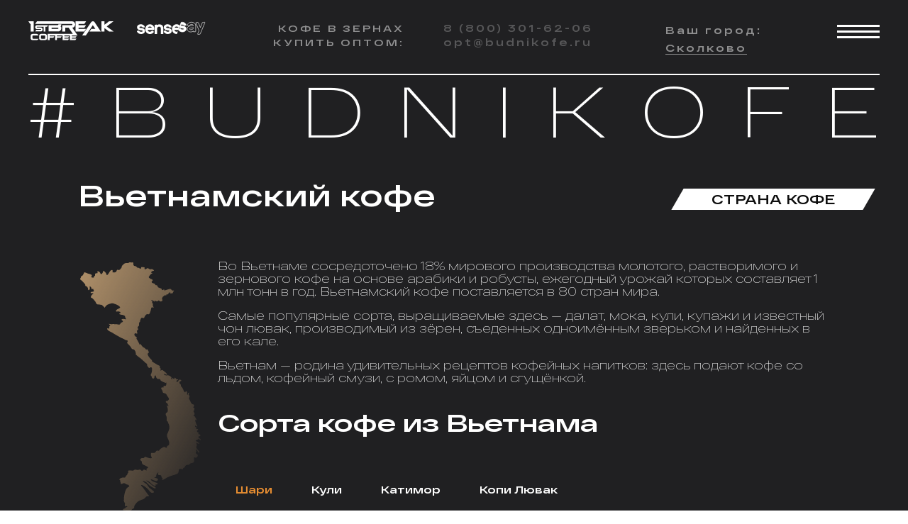

--- FILE ---
content_type: text/html; charset=UTF-8
request_url: https://budnikofe.ru/skolkovo/country/vetnam
body_size: 22116
content:
<!DOCTYPE html>
<html lang="ru" dir="ltr" prefix="content: http://purl.org/rss/1.0/modules/content/  dc: http://purl.org/dc/terms/  foaf: http://xmlns.com/foaf/0.1/  og: http://ogp.me/ns#  rdfs: http://www.w3.org/2000/01/rdf-schema#  schema: http://schema.org/  sioc: http://rdfs.org/sioc/ns#  sioct: http://rdfs.org/sioc/types#  skos: http://www.w3.org/2004/02/skos/core#  xsd: http://www.w3.org/2001/XMLSchema# ">
  <head>
    <meta charset="utf-8" />
<meta name="description" content="Вьетнам — страна-производитель кофе. Особенности вкуса вьетнамского кофе в зернах. Лучшие сорта. Национальные рецепты кофейного напитка. Доставка в Сколково." />
<link rel="canonical" href="https://budnikofe.ru/skolkovo/country/vetnam" />
<meta name="Generator" content="Drupal 9 (https://www.drupal.org)" />
<meta name="MobileOptimized" content="width" />
<meta name="HandheldFriendly" content="true" />
<meta name="viewport" content="width=device-width, initial-scale=1.0" />
<link rel="icon" href="/sites/default/files/favicon.png" type="image/png" />
<script src="/sites/default/files/google_tag/gtm_mj7sggv/google_tag.script.js?t9r6p7" defer></script>

    <title>Вьетнамский кофе в зернах с доставкой в Сколково. Особенности вкуса кофе из Вьетнама, лучшие сорта, рецепты</title>
    <link rel="stylesheet" media="all" href="/core/assets/vendor/jquery.ui/themes/base/core.css?t9r6p7" />
<link rel="stylesheet" media="all" href="/core/assets/vendor/jquery.ui/themes/base/controlgroup.css?t9r6p7" />
<link rel="stylesheet" media="all" href="/core/assets/vendor/jquery.ui/themes/base/checkboxradio.css?t9r6p7" />
<link rel="stylesheet" media="all" href="/core/assets/vendor/jquery.ui/themes/base/resizable.css?t9r6p7" />
<link rel="stylesheet" media="all" href="/core/assets/vendor/jquery.ui/themes/base/button.css?t9r6p7" />
<link rel="stylesheet" media="all" href="/core/assets/vendor/jquery.ui/themes/base/dialog.css?t9r6p7" />
<link rel="stylesheet" media="all" href="/core/modules/system/css/components/ajax-progress.module.css?t9r6p7" />
<link rel="stylesheet" media="all" href="/core/modules/system/css/components/align.module.css?t9r6p7" />
<link rel="stylesheet" media="all" href="/core/modules/system/css/components/autocomplete-loading.module.css?t9r6p7" />
<link rel="stylesheet" media="all" href="/core/modules/system/css/components/fieldgroup.module.css?t9r6p7" />
<link rel="stylesheet" media="all" href="/core/modules/system/css/components/container-inline.module.css?t9r6p7" />
<link rel="stylesheet" media="all" href="/core/modules/system/css/components/clearfix.module.css?t9r6p7" />
<link rel="stylesheet" media="all" href="/core/modules/system/css/components/details.module.css?t9r6p7" />
<link rel="stylesheet" media="all" href="/core/modules/system/css/components/hidden.module.css?t9r6p7" />
<link rel="stylesheet" media="all" href="/core/modules/system/css/components/item-list.module.css?t9r6p7" />
<link rel="stylesheet" media="all" href="/core/modules/system/css/components/js.module.css?t9r6p7" />
<link rel="stylesheet" media="all" href="/core/modules/system/css/components/nowrap.module.css?t9r6p7" />
<link rel="stylesheet" media="all" href="/core/modules/system/css/components/position-container.module.css?t9r6p7" />
<link rel="stylesheet" media="all" href="/core/modules/system/css/components/progress.module.css?t9r6p7" />
<link rel="stylesheet" media="all" href="/core/modules/system/css/components/reset-appearance.module.css?t9r6p7" />
<link rel="stylesheet" media="all" href="/core/modules/system/css/components/resize.module.css?t9r6p7" />
<link rel="stylesheet" media="all" href="/core/modules/system/css/components/sticky-header.module.css?t9r6p7" />
<link rel="stylesheet" media="all" href="/core/modules/system/css/components/system-status-counter.css?t9r6p7" />
<link rel="stylesheet" media="all" href="/core/modules/system/css/components/system-status-report-counters.css?t9r6p7" />
<link rel="stylesheet" media="all" href="/core/modules/system/css/components/system-status-report-general-info.css?t9r6p7" />
<link rel="stylesheet" media="all" href="/core/modules/system/css/components/tabledrag.module.css?t9r6p7" />
<link rel="stylesheet" media="all" href="/core/modules/system/css/components/tablesort.module.css?t9r6p7" />
<link rel="stylesheet" media="all" href="/core/modules/system/css/components/tree-child.module.css?t9r6p7" />
<link rel="stylesheet" media="all" href="/modules/contrib/ckeditor_bootstrap_tabs/css/tabs.css?t9r6p7" />
<link rel="stylesheet" media="all" href="/core/modules/views/css/views.module.css?t9r6p7" />
<link rel="stylesheet" media="all" href="/modules/contrib/blazy/css/blazy.css?t9r6p7" />
<link rel="stylesheet" media="all" href="/core/assets/vendor/jquery.ui/themes/base/theme.css?t9r6p7" />
<link rel="stylesheet" media="all" href="/core/modules/layout_discovery/layouts/onecol/onecol.css?t9r6p7" />
<link rel="stylesheet" media="all" href="/core/modules/layout_builder/layouts/twocol_section/twocol_section.css?t9r6p7" />
<link rel="stylesheet" media="all" href="/core/modules/layout_builder/layouts/threecol_section/threecol_section.css?t9r6p7" />
<link rel="stylesheet" media="all" href="/modules/contrib/custom/city_site/css/select_city.css?t9r6p7" />
<link rel="stylesheet" media="all" href="/themes/budnikofe/css/style.css?t9r6p7" />
<link rel="stylesheet" media="all" href="/themes/budnikofe/includes/fancybox/source/jquery.fancybox.css?t9r6p7" />
<link rel="stylesheet" media="all" href="/themes/budnikofe/css/footer.css?t9r6p7" />
<link rel="stylesheet" media="all" href="/themes/budnikofe/css/page-coffee-relative-product.css?t9r6p7" />
<link rel="stylesheet" media="all" href="/themes/budnikofe/css/reviews.css?t9r6p7" />
<link rel="stylesheet" media="all" href="/themes/budnikofe/css/recipe.css?t9r6p7" />
<link rel="stylesheet" media="all" href="/themes/budnikofe/css/front-five-screen-menu.css?t9r6p7" />
<link rel="stylesheet" media="all" href="/themes/budnikofe/css/front-third-screen.css?t9r6p7" />
<link rel="stylesheet" media="all" href="/themes/budnikofe/css/page.css?t9r6p7" />
<link rel="stylesheet" media="all" href="/themes/budnikofe/css/front.css?t9r6p7" />
<link rel="stylesheet" media="all" href="/themes/budnikofe/css/style-animations.css?t9r6p7" />

    <script src="https://use.fontawesome.com/releases/v6.1.0/js/all.js" defer crossorigin="anonymous" data-search-pseudo-elements></script>


      <meta name="yandex-verification" content="ee447563338cf41b" />
  </head>
  <body>
        <a href="#main-content" class="visually-hidden focusable">
      Перейти к основному содержанию
    </a>
    <noscript><iframe src="https://www.googletagmanager.com/ns.html?id=GTM-MJ7SGGV" height="0" width="0" style="display:none;visibility:hidden"></iframe></noscript>
    <div class="front-page">
        <div class="dialog-off-canvas-main-canvas" data-off-canvas-main-canvas>
    





<div class="layout-container layout-draft">

  <header role="banner">
      <div>
    
<div class="main-menu">
    <div class="main-menu__title">
    Menu
  </div>
  
  <div class="main-menu__block">
      <div class="menu-coffee layout layout--onecol">
    <div  class="layout__region layout__region--content">
      <div class="views-element-container menu-coffee__seed">
  
      <h2>Кофе в зернах</h2>
    
      <div><div class="view-third-screen-menu-tabs js-view-dom-id-2c8dd3aee8ea2d45e1296f319331d8b688be4c2624e289672bb16e5fd1365210">
  
  
  

  
  
  

  

    <a href="/#coffee-designer" class="designer">
Дизайнер
</a>




    <a href="/#coffee-engineer" class="engineer">
Инженер
</a>




    <a href="/#coffee-freelancer" class="freelancer">
Фрилансер
</a>




    <a href="/#coffee-smm" class="smm">
smmщик
</a>




    <a href="/#coffee-seo" class="seo">
SEOшник
</a>




    <a href="/#coffee-dj" class="dj">
Диджей
</a>




    <a href="/#coffee-creator" class="creator">
Креатор
</a>




    <a href="/#coffee-director" class="director">
Директор
</a>




    <a href="/#coffee-it" class="it">
Айтишник
</a>




    <a href="/#coffee-manager" class="manager">
Менеджер
</a>




    <a href="/#coffee-architect" class="architect">
Архитектор
</a>




    <a href="/#coffee-driver" class="driver">
Водитель
</a>




    <a href="/#coffee-photo" class="photo">
Фотограф
</a>




    <a href="/#coffee-lawyer" class="lawyer">
Юрист
</a>




    <a href="/#coffee-marketing" class="marketing">
Маркетолог
</a>




    <a href="/#coffee-teacher" class="teacher">
Учитель
</a>




    <a href="/#coffee-doctor" class="doctor">
Врач
</a>




    <a href="/#coffee-producer" class="producer">
Продюсер
</a>




    <a href="/#coffee-astrologer" class="astrologer">
Астролог
</a>




    <a href="/#coffee-accountant" class="accountant">
Бухгалтер
</a>




    <a href="/#coffee-blogger" class="blogger">
Блогер
</a>




    <a href="/#coffee-mother" class="mother">
Мама
</a>



    

  
  

  
  
</div>
</div>

  </div>
<div class="menu-coffee__why">
  
    
      
            <div><p>Почему стоит попробовать?</p>

<p><a class="menu-flow-closed" href="/#what-kind" id="what-kind-anchor">Какой сорт кофе выбрать?</a></p>

<p><a class="menu-flow-closed" href="/#where-coffee-grows" id="where-coffee-grows-anchor">Где растет кофе?</a></p>

<p><a class="menu-flow-closed" href="/#coffee-roast" id="coffee-roast-anchor">Обжарка зерен</a></p>

<p><a class="menu-flow-closed" href="/#why-budnikofe" id="why-budnikofe-anchor">Преимущества</a></p>

<p><a class="menu-flow-closed" href="/#coffee-recipe" id="coffee-recipe-anchor">Популярные рецепты</a></p>
</div>
      
  </div>
<div class="menu-coffee__contacts">
  
    
      
            <div><p>Для оптовой закупки:<br /><span>8 (800) 300-60-15</span><br /><span>opt@budnikofe.ru</span></p>

<p>Кофе для бизнеса:<br /><span>8 (800) 300-60-15</span></p>

<p>Кофе под вашим брендом:<br /><span>hello@sensesay.ru</span></p></div>
      
  </div>
<div class="menu-coffee__where">
  
    
      
            <div><p>Купить на Wildberries:<br /><a href="https://www.wildberries.ru/brands/1st-break-coffee" itemprop="url" rel="nofollow" target="_blank">1st Break Coffee</a><br /><span itemprop="email">sales@wildberries.ru</span></p>
<!--<p>Купить на Ozon:<br />
<a href="https://www.ozon.ru/my/chat/?channel=CCRM" itemprop="url" rel="nofollow" target="_blank">Чат для клиентов</a><br />
<span itemprop="email">sales@ozon.ru</span></p>--></div>
      
  </div>
<div class="views-element-container menu-coffee__made">
  
    
      <div><div class="view-five-screen-menu-tabs js-view-dom-id-cc20edf08245f706846e3132b5a80c503338dc6107c28ceb1cfa75a808e0e1a8">
  
  
  

  
  
  

  <div class="view-five-screen-menu-tab-title">Страны</div>



    <a href="/#country-brazil" class="brazil">
Бразилия
</a>




    <a href="/#country-colombia" class="colombia">
Колумбия
</a>




    <a href="/#country-indonesia" class="indonesia">
Индонезия
</a>




    <a href="/#country-vietnam" class="vietnam">
Вьетнам
</a>




    <a href="/#country-ethiopia" class="ethiopia">
Эфиопия
</a>




    <a href="/#country-kosta-rika" class="kosta-rika">
Коста-Рика
</a>




    <a href="/#country-india" class="india">
Индия
</a>




    <a href="/#country-kenia" class="kenia">
Кения
</a>




    <a href="/#country-tanzaniya" class="tanzaniya">
Танзания
</a>




    <a href="/#country-uganda" class="uganda">
Уганда
</a>




    <a href="/#country-kuba" class="kuba">
Куба
</a>




    <a href="/#country-peru" class="peru">
Перу
</a>




    <a href="/#country-nikaragua" class="nikaragua">
Никарагуа
</a>




    <a href="/#country-salvador" class="salvador">
Сальвадор
</a>




    <a href="/#country-dominikana" class="dominikana">
Доминикана
</a>




    <a href="/#country-meksika" class="meksika">
Мексика
</a>




    <a href="/#country-papua-novaya-gvineya" class="papua-novaya-gvineya">
Папуа — Новая Гвинея
</a>



    

  
  

  
  
</div>
</div>

  </div>

    </div>
  </div>

  </div>
</div>

    
    

  </div>

    <div class="main-menu__button-hide hide"></div>
    <div class="main-menu__button-show"></div>
  </header>

  

  <main role="main">
    <a id="main-content" tabindex="-1"></a>
    <div class="layout-content">
        <div>
    <div data-drupal-messages-fallback class="hidden"></div><div id="block-budnikofe-content">
  
    
      


<article data-history-node-id="20" role="article" about="/skolkovo/country/vetnam">

  
    

  
  <div>
    <div class="page-coffee-recipe">
        <div class="layout layout--onecol">
    <div  class="layout__region layout__region--content">
      <div>
  
    
        <div class="layout layout--threecol-section layout--threecol-section--33-34-33 front-layout-header">

          <div  class="layout__region layout__region--first">
        <div class="block-header__logo">
  
    
        <a href="/skolkovo/" rel="home">
      <img src="/themes/budnikofe/logo.svg" alt="Главная" />
    </a>
      
</div>
<div class="block-header__logotype">
  
    
      
            <div>  <img alt="SenseSay" title="SenseSay" src="/sites/default/files/images/page/2022-05/blackLogo_no_pinkman_white.svg" />
</div>
      
  </div>

      </div>
    
          <div  class="layout__region layout__region--second">
        <div class="block-header__text">
  
    
      
            <div><p>КОФЕ В ЗЕРНАХ<br />
  КУПИТЬ ОПТОМ:</p></div>
      
  </div>
<div class="block-header__text">
  
    
      
            <div><p><a href="https://budnikofe.ru/tel:+78003016206" id="telephone" itemprop="telephone">8 (800) 301-62-06</a><br /><a href="mailto:opt@budnikofe.ru" itemprop="email">opt@budnikofe.ru</a></p>
</div>
      
  </div>

      </div>
    
          <div  class="layout__region layout__region--third">
        <div class="block-header__text">
  
    
      <div class="block block-">
  
    
      <div class="content">
      <div id="select_city_multilevel">
        <div class="placement-delivery">
          <div class="placement-delivery__title">Ваш город:</div>
          <div class="placement-delivery__item current_city">
            <ul class="city_groups">
                <li class="city_group">
                  <div class="city_group_name">
                    <span>
                      Сколково
                    </span>
                  </div>
                </li>
            </ul>
          </div>
        </div>
      </div>

      <div id="select_city">
        <div class="select_city__title"></div>
        <ul class="city_groups">
          <div class="modal-body rmb-inside">
            <div class="rmb-ul">
              <div class="rmb-li rmb-li-0">
                <a class="citylink__default" href="/">Москва</a>
              </div>

                              <div class="rmb-li rmb-city" data-group="Московская область">
                  Московская область
                  <i>
                    <svg width="4" height="7" viewBox="0 0 4 7" fill="none" xmlns="http://www.w3.org/2000/svg">
                      <path d="M4 3.5L7.9873e-07 7L7.15256e-07 4.76995e-08L4 3.5Z" fill="#999999"></path>
                    </svg>
                  </i>
                </div>
                              <div class="rmb-li rmb-city" data-group="Округа Москвы">
                  Округа Москвы
                  <i>
                    <svg width="4" height="7" viewBox="0 0 4 7" fill="none" xmlns="http://www.w3.org/2000/svg">
                      <path d="M4 3.5L7.9873e-07 7L7.15256e-07 4.76995e-08L4 3.5Z" fill="#999999"></path>
                    </svg>
                  </i>
                </div>
                          </div>

            <div class="rmb-block">Москва</div>
                          <div class="rmb-block active" rel="Московская область">
                                  <div class="city-group">
                    <div class="alph-count">
                      А
                    </div>
                    <ul>
                                              <li>
                          <a class="citylink" href="/aprelevka/country/vetnam">Апрелевка</a>
                        </li>
                                          </ul>
                  </div>
                                  <div class="city-group">
                    <div class="alph-count">
                      Б
                    </div>
                    <ul>
                                              <li>
                          <a class="citylink" href="/balashiha/country/vetnam">Балашиха</a>
                        </li>
                                              <li>
                          <a class="citylink" href="/barviha/country/vetnam">Барвиха</a>
                        </li>
                                          </ul>
                  </div>
                                  <div class="city-group">
                    <div class="alph-count">
                      В
                    </div>
                    <ul>
                                              <li>
                          <a class="citylink" href="/vereya/country/vetnam">Верея</a>
                        </li>
                                              <li>
                          <a class="citylink" href="/vidnoe/country/vetnam">Видное</a>
                        </li>
                                              <li>
                          <a class="citylink" href="/vlasiha/country/vetnam">Власиха</a>
                        </li>
                                              <li>
                          <a class="citylink" href="/vnukovo/country/vetnam">Внуково</a>
                        </li>
                                              <li>
                          <a class="citylink" href="/volokolamsk/country/vetnam">Волоколамск</a>
                        </li>
                                              <li>
                          <a class="citylink" href="/voskresensk/country/vetnam">Воскресенск</a>
                        </li>
                                              <li>
                          <a class="citylink" href="/voskresenskoe/country/vetnam">Воскресенское</a>
                        </li>
                                              <li>
                          <a class="citylink" href="/vysokovsk/country/vetnam">Высоковск</a>
                        </li>
                                          </ul>
                  </div>
                                  <div class="city-group">
                    <div class="alph-count">
                      Г
                    </div>
                    <ul>
                                              <li>
                          <a class="citylink" href="/golicyno/country/vetnam">Голицыно</a>
                        </li>
                                          </ul>
                  </div>
                                  <div class="city-group">
                    <div class="alph-count">
                      Д
                    </div>
                    <ul>
                                              <li>
                          <a class="citylink" href="/dzerzhinskiy/country/vetnam">Дзержинский</a>
                        </li>
                                              <li>
                          <a class="citylink" href="/dmitrov/country/vetnam">Дмитров</a>
                        </li>
                                              <li>
                          <a class="citylink" href="/dolgoprudnyj/country/vetnam">Долгопрудный</a>
                        </li>
                                              <li>
                          <a class="citylink" href="/domodedovo/country/vetnam">Домодедово</a>
                        </li>
                                              <li>
                          <a class="citylink" href="/dorohovo/country/vetnam">Дорохово</a>
                        </li>
                                              <li>
                          <a class="citylink" href="/dubki/country/vetnam">Дубки</a>
                        </li>
                                              <li>
                          <a class="citylink" href="/dubna/country/vetnam">Дубна</a>
                        </li>
                                          </ul>
                  </div>
                                  <div class="city-group">
                    <div class="alph-count">
                      Е
                    </div>
                    <ul>
                                              <li>
                          <a class="citylink" href="/egorevsk/country/vetnam">Егорьевск</a>
                        </li>
                                          </ul>
                  </div>
                                  <div class="city-group">
                    <div class="alph-count">
                      Ж
                    </div>
                    <ul>
                                              <li>
                          <a class="citylink" href="/zhukovskiy/country/vetnam">Жуковский</a>
                        </li>
                                          </ul>
                  </div>
                                  <div class="city-group">
                    <div class="alph-count">
                      З
                    </div>
                    <ul>
                                              <li>
                          <a class="citylink" href="/zarajsk/country/vetnam">Зарайск</a>
                        </li>
                                              <li>
                          <a class="citylink" href="/zareche/country/vetnam">Заречье</a>
                        </li>
                                              <li>
                          <a class="citylink" href="/zvenigorod/country/vetnam">Звенигород</a>
                        </li>
                                              <li>
                          <a class="citylink" href="/zelenogradskiy/country/vetnam">Зеленоградский</a>
                        </li>
                                          </ul>
                  </div>
                                  <div class="city-group">
                    <div class="alph-count">
                      И
                    </div>
                    <ul>
                                              <li>
                          <a class="citylink" href="/ivanteevka/country/vetnam">Ивантеевка</a>
                        </li>
                                              <li>
                          <a class="citylink" href="/ilinskiy/country/vetnam">Ильинский</a>
                        </li>
                                              <li>
                          <a class="citylink" href="/istra/country/vetnam">Истра</a>
                        </li>
                                          </ul>
                  </div>
                                  <div class="city-group">
                    <div class="alph-count">
                      К
                    </div>
                    <ul>
                                              <li>
                          <a class="citylink" href="/kashira/country/vetnam">Кашира</a>
                        </li>
                                              <li>
                          <a class="citylink" href="/klin/country/vetnam">Клин</a>
                        </li>
                                              <li>
                          <a class="citylink" href="/kolomna/country/vetnam">Коломна</a>
                        </li>
                                              <li>
                          <a class="citylink" href="/korolev/country/vetnam">Королев</a>
                        </li>
                                              <li>
                          <a class="citylink" href="/kotelniki/country/vetnam">Котельники</a>
                        </li>
                                              <li>
                          <a class="citylink" href="/kraskovo/country/vetnam">Красково</a>
                        </li>
                                              <li>
                          <a class="citylink" href="/krasnoarmejsk/country/vetnam">Красноармейск</a>
                        </li>
                                              <li>
                          <a class="citylink" href="/krasnogorsk/country/vetnam">Красногорск</a>
                        </li>
                                              <li>
                          <a class="citylink" href="/krasnoznamensk/country/vetnam">Краснознаменск</a>
                        </li>
                                              <li>
                          <a class="citylink" href="/kratovo/country/vetnam">Кратово</a>
                        </li>
                                              <li>
                          <a class="citylink" href="/krekshino/country/vetnam">Крёкшино</a>
                        </li>
                                              <li>
                          <a class="citylink" href="/kubinka/country/vetnam">Кубинка</a>
                        </li>
                                              <li>
                          <a class="citylink" href="/kurovskoe/country/vetnam">Куровское</a>
                        </li>
                                          </ul>
                  </div>
                                  <div class="city-group">
                    <div class="alph-count">
                      Л
                    </div>
                    <ul>
                                              <li>
                          <a class="citylink" href="/lajkovo/country/vetnam">Лайково</a>
                        </li>
                                              <li>
                          <a class="citylink" href="/lesnoy-gorodok/country/vetnam">Лесной Городок</a>
                        </li>
                                              <li>
                          <a class="citylink" href="/likino-dulyovo/country/vetnam">Ликино-Дулёво</a>
                        </li>
                                              <li>
                          <a class="citylink" href="/lobnya/country/vetnam">Лобня</a>
                        </li>
                                              <li>
                          <a class="citylink" href="/losino-petrovskiy/country/vetnam">Лосино-Петровский</a>
                        </li>
                                              <li>
                          <a class="citylink" href="/lotoshino/country/vetnam">Лотошино</a>
                        </li>
                                              <li>
                          <a class="citylink" href="/luhovicy/country/vetnam">Луховицы</a>
                        </li>
                                              <li>
                          <a class="citylink" href="/lytkarino/country/vetnam">Лыткарино</a>
                        </li>
                                              <li>
                          <a class="citylink" href="/lyubercy/country/vetnam">Люберцы</a>
                        </li>
                                          </ul>
                  </div>
                                  <div class="city-group">
                    <div class="alph-count">
                      М
                    </div>
                    <ul>
                                              <li>
                          <a class="citylink" href="/malakhovka/country/vetnam">Малаховка</a>
                        </li>
                                              <li>
                          <a class="citylink" href="/mikhnevo/country/vetnam">Михнево</a>
                        </li>
                                              <li>
                          <a class="citylink" href="/mozhajsk/country/vetnam">Можайск</a>
                        </li>
                                              <li>
                          <a class="citylink" href="/monino/country/vetnam">Монино</a>
                        </li>
                                              <li>
                          <a class="citylink" href="/country/vetnam">Москва</a>
                        </li>
                                              <li>
                          <a class="citylink" href="/moskovskiy/country/vetnam">Московский</a>
                        </li>
                                              <li>
                          <a class="citylink" href="/mytischi/country/vetnam">Мытищи</a>
                        </li>
                                          </ul>
                  </div>
                                  <div class="city-group">
                    <div class="alph-count">
                      Н
                    </div>
                    <ul>
                                              <li>
                          <a class="citylink" href="/naro-fominsk/country/vetnam">Наро-фоминск</a>
                        </li>
                                              <li>
                          <a class="citylink" href="/noginsk/country/vetnam">Ногинск</a>
                        </li>
                                          </ul>
                  </div>
                                  <div class="city-group">
                    <div class="alph-count">
                      О
                    </div>
                    <ul>
                                              <li>
                          <a class="citylink" href="/obukhovo/country/vetnam">Обухово</a>
                        </li>
                                              <li>
                          <a class="citylink" href="/odintsovo/country/vetnam">Одинцово</a>
                        </li>
                                              <li>
                          <a class="citylink" href="/ozyorsk/country/vetnam">Озерск</a>
                        </li>
                                              <li>
                          <a class="citylink" href="/oktyabrskiy/country/vetnam">Октябрьский</a>
                        </li>
                                              <li>
                          <a class="citylink" href="/orekhovo-zuevo/country/vetnam">Орехово-Зуево</a>
                        </li>
                                          </ul>
                  </div>
                                  <div class="city-group">
                    <div class="alph-count">
                      П
                    </div>
                    <ul>
                                              <li>
                          <a class="citylink" href="/pavlovskij-posad/country/vetnam">Павловский Посад</a>
                        </li>
                                              <li>
                          <a class="citylink" href="/podolsk/country/vetnam">Подольск</a>
                        </li>
                                              <li>
                          <a class="citylink" href="/protvino/country/vetnam">Протвино</a>
                        </li>
                                              <li>
                          <a class="citylink" href="/pushkino/country/vetnam">Пушкино</a>
                        </li>
                                          </ul>
                  </div>
                                  <div class="city-group">
                    <div class="alph-count">
                      Р
                    </div>
                    <ul>
                                              <li>
                          <a class="citylink" href="/ramenskoe/country/vetnam">Раменское</a>
                        </li>
                                              <li>
                          <a class="citylink" href="/reutov/country/vetnam">Реутов</a>
                        </li>
                                              <li>
                          <a class="citylink" href="/rodniki/country/vetnam">Родники</a>
                        </li>
                                              <li>
                          <a class="citylink" href="/roshal/country/vetnam">Рошаль</a>
                        </li>
                                              <li>
                          <a class="citylink" href="/ruza/country/vetnam">Руза</a>
                        </li>
                                          </ul>
                  </div>
                                  <div class="city-group">
                    <div class="alph-count">
                      С
                    </div>
                    <ul>
                                              <li>
                          <a class="citylink" href="/sverdlovskiy/country/vetnam">Свердловский</a>
                        </li>
                                              <li>
                          <a class="citylink" href="/seljatino/country/vetnam">Селятино</a>
                        </li>
                                              <li>
                          <a class="citylink" href="/sergiev-posad/country/vetnam">Сергиев Посад</a>
                        </li>
                                              <li>
                          <a class="citylink" href="/serpuhov/country/vetnam">Серпухов</a>
                        </li>
                                              <li>
                          <a class="citylink" href="/solnechnogorsk/country/vetnam">Солнечногорск</a>
                        </li>
                                              <li>
                          <a class="citylink" href="/staraya-kupavna/country/vetnam">Старая Купавна</a>
                        </li>
                                              <li>
                          <a class="citylink" href="/stupino/country/vetnam">Ступино</a>
                        </li>
                                          </ul>
                  </div>
                                  <div class="city-group">
                    <div class="alph-count">
                      Т
                    </div>
                    <ul>
                                              <li>
                          <a class="citylink" href="/taldom/country/vetnam">Талдом</a>
                        </li>
                                              <li>
                          <a class="citylink" href="/tolstopalcevo/country/vetnam">Толстопальцево</a>
                        </li>
                                              <li>
                          <a class="citylink" href="/troitsk/country/vetnam">Троицк</a>
                        </li>
                                              <li>
                          <a class="citylink" href="/tuchkovo/country/vetnam">Тучково</a>
                        </li>
                                          </ul>
                  </div>
                                  <div class="city-group">
                    <div class="alph-count">
                      Ф
                    </div>
                    <ul>
                                              <li>
                          <a class="citylink" href="/fryazino/country/vetnam">Фрязино</a>
                        </li>
                                              <li>
                          <a class="citylink" href="/fryanovo/country/vetnam">Фряново</a>
                        </li>
                                          </ul>
                  </div>
                                  <div class="city-group">
                    <div class="alph-count">
                      Х
                    </div>
                    <ul>
                                              <li>
                          <a class="citylink" href="/himki/country/vetnam">Химки</a>
                        </li>
                                              <li>
                          <a class="citylink" href="/hotkovo/country/vetnam">Хотьково</a>
                        </li>
                                          </ul>
                  </div>
                                  <div class="city-group">
                    <div class="alph-count">
                      Ч
                    </div>
                    <ul>
                                              <li>
                          <a class="citylink" href="/chekhov/country/vetnam">Чехов</a>
                        </li>
                                          </ul>
                  </div>
                                  <div class="city-group">
                    <div class="alph-count">
                      Ш
                    </div>
                    <ul>
                                              <li>
                          <a class="citylink" href="/shatura/country/vetnam">Шатура</a>
                        </li>
                                              <li>
                          <a class="citylink" href="/shakhovskaya/country/vetnam">Шаховская</a>
                        </li>
                                          </ul>
                  </div>
                                  <div class="city-group">
                    <div class="alph-count">
                      Щ
                    </div>
                    <ul>
                                              <li>
                          <a class="citylink" href="/scherbinka/country/vetnam">Щербинка</a>
                        </li>
                                              <li>
                          <a class="citylink" href="/shchyolkovo/country/vetnam">Щёлково</a>
                        </li>
                                          </ul>
                  </div>
                                  <div class="city-group">
                    <div class="alph-count">
                      Э
                    </div>
                    <ul>
                                              <li>
                          <a class="citylink" href="/ehlektrogorsk/country/vetnam">Электрогорск</a>
                        </li>
                                              <li>
                          <a class="citylink" href="/ehlektrostal/country/vetnam">Электросталь</a>
                        </li>
                                              <li>
                          <a class="citylink" href="/ehlektrougli/country/vetnam">Электроугли</a>
                        </li>
                                          </ul>
                  </div>
                                  <div class="city-group">
                    <div class="alph-count">
                      Я
                    </div>
                    <ul>
                                              <li>
                          <a class="citylink" href="/yahroma/country/vetnam">Яхрома</a>
                        </li>
                                          </ul>
                  </div>
                              </div>
                          <div class="rmb-block " rel="Округа Москвы">
                                  <div class="city-group">
                    <div class="alph-count">
                      В
                    </div>
                    <ul>
                                              <li>
                          <a class="citylink" href="/vao/country/vetnam">ВАО</a>
                        </li>
                                          </ul>
                  </div>
                                  <div class="city-group">
                    <div class="alph-count">
                      З
                    </div>
                    <ul>
                                              <li>
                          <a class="citylink" href="/zao/country/vetnam">ЗАО</a>
                        </li>
                                          </ul>
                  </div>
                                  <div class="city-group">
                    <div class="alph-count">
                      С
                    </div>
                    <ul>
                                              <li>
                          <a class="citylink" href="/sao/country/vetnam">САО</a>
                        </li>
                                              <li>
                          <a class="citylink" href="/svao/country/vetnam">СВАО</a>
                        </li>
                                              <li>
                          <a class="citylink" href="/szao/country/vetnam">СЗАО</a>
                        </li>
                                          </ul>
                  </div>
                                  <div class="city-group">
                    <div class="alph-count">
                      Ц
                    </div>
                    <ul>
                                              <li>
                          <a class="citylink" href="/cao/country/vetnam">ЦАО</a>
                        </li>
                                          </ul>
                  </div>
                                  <div class="city-group">
                    <div class="alph-count">
                      Ю
                    </div>
                    <ul>
                                              <li>
                          <a class="citylink" href="/uvao/country/vetnam">ЮВАО</a>
                        </li>
                                              <li>
                          <a class="citylink" href="/uzao/country/vetnam">ЮЗАО</a>
                        </li>
                                          </ul>
                  </div>
                              </div>
            
          </div>
        </ul>
      </div>
    </div>
  </div>

  </div>

      </div>
    
  </div>

  </div>

    </div>
  </div>
  <div class="layout layout--onecol">
    <div  class="layout__region layout__region--content">
      <div>
  
    
        <div class="layout layout--onecol">
    <div  class="layout__region layout__region--content">
      <div itemprop="brand" itemscope itemtype="https://schema.org/Brand">
  <meta itemprop="name" content="Budnikofe">
</div>

<div class="block-first-screen__site-name_wrapper">
  
    
      
            <div><p>#</p>

<p>B</p>

<p>u</p>

<p>d</p>

<p>n</p>

<p>i</p>

<p>k</p>

<p>o</p>

<p>f</p>

<p>e</p></div>
      
  </div>

    </div>
  </div>

  </div>

    </div>
  </div>
  <div class="page-coffee-recipe__title layout layout--onecol">
    <div  class="layout__region layout__region--content">
      <div class="page-coffee-recipe__title-block">
  
    
      <h1>Вьетнамский кофе</h1>

  </div>
<div class="page-coffee-recipe__recipes-block">
  
    
      
            <div><h2>Страна кофе</h2>
</div>
      
  </div>
<div class="page-coffee-recipe__recipes-block-background">
  
    
      
  </div>

    </div>
  </div>
  <div class="layout layout--twocol-section layout--twocol-section--33-67 page-coffee-recipe__wrapper">

          <div  class="layout__region layout__region--first">
        <div class="page-coffee-recipe__image">
  
    
      
            <div><svg xmlns="http://www.w3.org/2000/svg" xmlns:xlink="http://www.w3.org/1999/xlink" version="1.1" width="177" height="354" viewBox="162 73 177 354" xml:space="preserve">
<desc>Created with Fabric.js 4.6.0</desc>
<defs>
</defs>
<g transform="matrix(1.03 0 0 1.03 250 247.11)" id="g5ji619beHyyPVMno0Wsc">
<linearGradient id="SVGID_41" gradientUnits="userSpaceOnUse" gradientTransform="matrix(1 0 0 1 0 0)" x1="3.09036" y1="-6.36701" x2="275.245" y2="136.176">
<stop offset="0%" style="stop-color:rgb(178,146,107);stop-opacity: 1"></stop>
<stop offset="100%" style="stop-color:rgb(178,146,107);stop-opacity: 0"></stop>
</linearGradient>
<path style="stroke: none; stroke-width: 1; stroke-dasharray: none; stroke-linecap: butt; stroke-dashoffset: 0; stroke-linejoin: miter; stroke-miterlimit: 4; fill: url(#SVGID_41); fill-rule: nonzero; opacity: 1;" vector-effect="non-scaling-stroke" transform=" translate(-82.49, -171)" d="M 164.318 243.69 C 163.573 242.945 161.445 242.2 161.977 240.711 C 162.616 239.221 164.637 241.136 164.425 238.689 C 164.318 236.774 162.722 238.051 161.871 236.987 C 161.339 236.242 162.19 236.136 162.084 235.391 C 161.977 234.433 161.552 234.859 160.807 234.54 C 160.062 234.22 159.956 234.008 159.956 233.156 C 159.956 232.092 160.381 232.199 161.02 231.454 C 162.19 229.965 160.168 229.858 158.998 230.071 C 158.785 230.071 158.679 230.177 158.572 230.177 L 158.466 230.071 C 158.998 229.539 159.424 228.901 158.892 228.049 C 158.572 227.517 157.828 227.624 157.508 227.092 C 157.189 226.666 157.402 225.709 157.508 225.283 C 158.253 225.815 159.317 226.666 160.275 226.879 C 160.381 225.709 159.849 225.177 159.317 224.219 C 158.785 223.262 158.572 222.304 158.253 221.346 C 157.934 220.495 157.615 219.857 157.508 218.899 C 157.508 218.155 157.828 217.41 157.721 216.665 C 157.828 217.41 158.572 218.048 159.104 218.474 C 159.636 217.303 158.147 215.495 157.721 214.537 C 157.083 213.047 155.806 211.984 154.742 210.707 C 156.019 210.6 156.657 210.813 156.551 209.324 C 156.444 207.834 155.167 206.77 154.955 205.387 C 156.338 205.068 156.019 203.897 156.231 202.833 C 156.338 202.089 156.87 202.195 156.125 201.45 C 155.806 201.025 155.167 200.918 154.742 200.705 C 154.848 199.961 155.699 199.322 155.806 198.471 C 155.912 197.833 155.806 197.194 155.38 196.662 C 153.039 196.343 152.401 195.492 151.337 193.471 C 151.018 192.726 150.592 191.981 150.273 191.13 C 149.954 190.172 149.528 189.853 149.102 189.108 C 148.251 187.619 150.06 186.555 149.634 184.959 C 149.422 184.214 148.358 183.576 148.358 182.724 C 148.358 181.98 149.102 181.341 149.209 180.597 C 147.613 179.639 147.294 182.405 147.187 183.256 C 145.591 182.937 146.336 181.873 146.442 180.916 C 146.549 180.065 146.017 178.256 144.846 178.469 C 143.676 178.681 144.527 180.597 142.931 179.639 C 142.399 179.32 142.08 178.469 141.654 177.937 L 141.761 177.83 C 141.016 176.128 140.271 174.106 138.994 172.617 C 138.675 172.191 138.036 171.978 137.824 171.446 C 137.504 170.808 137.93 170.17 137.824 169.638 C 137.504 168.574 135.696 168.148 135.802 166.552 C 135.802 166.02 136.121 165.382 136.547 165.063 C 136.866 164.743 138.249 164.531 138.356 164.105 C 138.888 162.935 136.121 162.296 135.376 162.722 C 134.419 163.36 134.206 165.807 132.716 165.595 C 132.184 165.488 131.546 164.85 131.759 164.212 C 131.971 163.68 133.035 163.467 133.461 163.148 C 135.27 161.764 132.929 162.403 132.078 162.084 C 131.333 161.764 131.227 161.232 130.801 160.7 C 130.269 160.168 129.95 159.956 129.099 159.849 C 128.886 160.7 129.631 161.552 128.247 161.552 C 127.183 161.445 126.864 160.062 125.694 159.956 C 125.268 160.807 126.332 160.913 126.545 161.552 C 126.226 161.764 125.268 161.871 124.842 161.552 C 123.778 160.807 124.949 160.488 124.949 159.743 C 124.949 158.785 122.608 157.509 121.757 156.977 C 119.841 155.913 115.266 158.147 114.628 154.636 C 116.011 154.529 117.501 155.806 118.884 156.019 C 119.097 154.21 117.075 153.04 115.798 151.87 C 115.053 151.231 112.606 148.997 111.648 149.21 C 111.116 149.316 110.797 150.593 110.159 150.167 C 109.733 149.742 110.159 148.465 110.159 148.039 C 110.052 147.188 110.052 147.082 109.414 146.55 C 108.35 145.486 108.882 146.55 109.095 145.167 C 109.414 143.145 107.392 143.145 106.009 142.4 C 104.626 141.655 103.349 140.804 102.072 140.06 C 100.476 139.208 99.3054 138.357 98.0286 137.187 L 98.3478 136.123 C 97.071 134.953 95.5813 133.463 94.5173 131.973 C 93.7724 130.803 92.2828 128.994 92.3892 127.611 C 92.4956 126.441 93.134 126.441 93.666 125.696 C 94.5173 124.632 94.0917 124.632 93.4532 123.781 C 92.9212 123.036 92.9212 122.291 92.3892 121.547 C 91.9636 121.015 90.8995 120.376 90.6867 121.44 C 89.9419 121.334 89.1971 120.057 88.5587 119.525 C 87.8138 118.887 86.9626 118.567 86.1114 118.035 C 84.5153 116.971 83.6641 114.95 82.3872 113.46 C 81.8552 113.886 81.9616 114.737 81.536 115.269 C 81.004 114.205 81.004 113.141 80.2592 112.184 C 79.6207 111.332 79.4079 110.588 78.9823 109.63 C 78.4503 108.247 75.3646 105.587 78.0247 104.949 C 76.8542 104.204 75.5774 103.566 74.7262 102.395 C 74.0877 101.544 73.7685 99.4161 75.3646 99.0969 C 76.6414 98.8841 78.5567 100.799 78.1311 98.2457 C 77.9183 96.969 77.1734 95.905 78.2375 94.841 C 78.7695 94.3091 79.3015 94.7346 79.4079 93.7771 C 79.5143 92.9259 78.8759 92.5003 78.6631 91.7555 C 78.3439 89.9468 79.9399 89.734 80.472 88.4573 C 81.004 87.3933 80.1528 86.0101 80.5784 84.8398 C 80.7912 84.095 81.536 83.9886 81.8552 83.2438 C 82.068 82.7118 81.8552 81.8607 82.1744 81.2223 C 82.6 80.1583 83.2385 77.924 84.3025 77.8176 C 85.5793 77.6048 87.2818 79.3072 87.9202 77.2856 L 87.9202 76.86 C 88.4522 75.6897 89.9419 73.2426 91.3252 72.9234 C 92.1764 72.7106 93.0276 73.349 93.8788 73.0298 C 94.8365 72.6042 95.2621 71.5402 95.5813 70.689 C 96.2197 68.9867 96.7518 67.2844 97.071 65.582 C 97.2838 64.7308 97.071 63.7733 98.0286 63.5605 C 98.7734 63.3477 99.7311 63.9861 100.582 63.8797 C 100.689 62.9221 99.5182 62.3901 99.4118 61.3261 C 99.3054 60.475 99.8375 59.1982 99.5182 58.4534 C 99.3054 57.9215 98.5606 58.0279 98.3478 57.6023 C 97.8158 56.6447 98.7734 57.1767 98.8798 56.4319 C 99.0926 55.5807 97.7094 54.4104 97.071 53.772 C 98.9862 53.4528 100.795 55.0488 102.178 56.0063 C 102.391 55.2616 101.859 54.836 101.646 54.1976 C 102.604 54.304 103.349 54.9424 104.2 55.1552 C 105.69 55.6871 105.477 55.368 106.647 54.5168 C 107.924 53.5592 107.818 54.304 108.669 55.0488 C 109.52 55.7935 110.159 55.4743 111.223 55.2616 C 113.883 54.4104 111.542 52.8144 112.18 50.6865 C 112.925 48.665 115.053 47.7074 116.649 46.537 C 116.756 48.5586 118.245 46.9626 118.245 45.6859 C 120.054 45.8987 120.267 46.1115 120.905 44.5155 C 121.65 42.8132 122.501 43.5579 123.885 42.8132 C 123.353 43.1324 122.927 43.9835 122.821 44.5155 C 123.672 44.5155 125.8 44.6219 126.545 44.0899 C 126.97 43.6643 126.97 42.9196 127.29 42.3876 C 127.609 41.7492 128.247 41.43 128.46 40.6852 C 127.502 40.3661 125.8 40.898 124.949 39.8341 C 124.417 39.0893 125.162 38.9829 123.991 38.5573 C 123.566 38.3445 122.821 38.4509 122.289 38.4509 C 121.118 38.5573 119.841 39.0893 118.671 39.5149 C 117.394 39.9405 116.224 40.1533 114.947 40.4724 C 114.947 40.0469 115.053 39.5149 115.16 39.0893 C 114.096 38.6637 112.606 40.898 111.755 39.5149 C 111.329 38.7701 111.967 38.6637 111.116 38.0253 C 110.584 37.5997 110.052 37.4933 109.414 37.2806 C 108.243 36.855 106.647 36.4294 106.009 35.259 C 105.796 34.727 105.902 34.1951 105.583 33.7695 C 105.051 33.1311 104.413 33.4503 103.774 33.3439 C 102.285 33.0247 102.923 31.7479 101.646 31.1096 C 100.689 30.5776 99.0926 30.5776 98.3478 29.9392 C 97.9222 29.62 97.7094 29.088 97.9222 28.4496 C 98.135 27.7049 98.8798 27.3857 99.0926 26.7473 C 99.5182 25.2578 97.4966 25.045 96.5389 24.6194 C 95.9005 24.3002 94.6237 23.449 94.1981 22.917 C 93.4532 21.8531 94.3045 21.4275 94.8365 20.4699 C 95.6877 19.0868 97.1774 17.0652 98.9862 17.278 C 98.4542 16.1077 96.8582 16.746 97.1774 15.4693 C 97.4966 14.2989 98.9862 13.8733 99.9439 13.6605 C 101.753 13.235 101.114 12.8094 99.9439 12.0646 C 98.667 11.3198 98.7734 10.8942 97.2838 11.2134 C 96.2197 11.4262 95.3685 11.5326 94.3045 10.8942 C 93.134 10.2559 93.0276 9.72387 91.538 10.1495 C 90.6867 10.4686 89.7291 11.639 88.8779 11.5326 C 87.7074 11.107 88.2394 9.83027 88.2394 8.9791 C 86.537 8.44712 85.0473 8.34072 83.2385 8.44712 C 83.4513 8.8727 83.4513 9.19189 83.3449 9.83027 C 83.2385 9.83027 83.4513 9.83027 83.4513 9.83027 C 83.5577 10.8942 81.8552 10.575 81.1104 10.3623 L 81.2168 9.93667 C 80.7912 9.83027 80.472 9.51108 80.1527 9.40468 C 79.6207 9.29829 78.9823 9.51108 78.4503 9.29829 C 77.1734 8.7663 77.2798 7.48955 75.6838 7.17036 C 74.0877 6.85117 73.5557 7.06396 72.9173 5.46801 C 72.4917 4.40405 73.2365 2.59531 72.0661 2.06333 C 71.534 1.85054 70.6828 2.27612 70.1508 2.06333 C 69.5124 1.74414 69.406 0.892967 68.8739 0.467382 C 68.4483 0.0417958 67.7035 -0.277394 67.1715 0.360985 C 66.6395 0.999364 67.2779 1.95693 66.6395 2.48891 C 65.7882 3.23369 63.3409 2.8081 62.1705 3.0209 C 60.3616 3.44648 59.936 3.97846 58.7656 5.25522 C 58.1271 6 57.4887 6.21279 57.0631 7.17036 C 56.7439 7.91513 56.8503 8.8727 56.4247 9.51108 C 55.9991 10.1495 55.1478 10.7878 54.7222 11.3198 C 54.1902 11.9582 53.871 12.3838 53.0198 12.4902 C 52.2749 12.5966 51.3173 11.9582 50.5725 12.2774 C 49.9341 12.5966 49.9341 13.8733 49.402 14.5117 C 48.0188 16.2141 46.4227 15.5757 44.5075 15.6821 C 43.9754 14.1925 45.3587 11.639 42.4858 12.703 C 40.7833 13.3414 39.9321 15.7885 38.8681 17.1716 C 38.4424 17.7036 37.5912 19.2996 36.9528 19.2996 C 35.7823 19.5123 35.9951 18.1292 35.6759 17.3844 C 34.8247 15.7885 33.3351 14.2989 31.739 13.3414 C 31.4198 14.7245 30.1429 18.4484 28.6533 18.0228 C 27.4828 17.7036 27.5892 16.3205 26.8444 15.5757 C 26.206 14.9373 24.7163 14.0861 23.8651 13.7669 C 23.8651 14.8309 23.8651 15.8949 23.8651 16.8524 C 22.8011 16.9588 21.0986 16.6396 20.5666 17.5972 C 20.0346 18.5548 20.8858 19.7251 20.0346 20.4699 C 19.3961 21.0019 19.1833 20.4699 18.8641 21.3211 C 18.5449 21.9595 19.2897 22.2787 18.5449 22.7042 C 18.1193 22.917 15.3528 22.7042 15.2464 22.3851 C 14.7144 21.4275 16.8425 20.2571 15.4592 18.9804 C 14.7144 18.342 13.0119 17.9164 12.0543 17.7036 C 9.8198 17.1716 7.90453 16.0013 5.56365 15.4693 C 5.67005 16.4268 4.71242 17.1716 4.39321 18.0228 C 3.96759 19.0868 3.64838 19.8315 2.58434 20.3635 C 1.20109 21.2147 1.20109 20.8955 0.988282 22.3851 C 0.775475 23.2362 -0.18216 23.981 0.0306478 25.045 C 0.243455 25.8961 1.5203 26.4281 2.15872 26.9601 C 3.00996 27.7049 3.75478 28.556 4.39321 29.4072 C 5.13803 30.2584 6.09567 31.0032 6.62769 31.8543 C 7.15971 32.7055 6.9469 33.3439 7.0533 34.1951 C 8.54296 34.5142 9.28778 35.0462 10.139 36.2166 C 10.4582 36.6422 10.5646 37.3869 10.671 37.9189 C 10.7774 38.2381 10.8838 39.5149 10.9902 39.6213 C 12.0543 41.0044 13.2247 38.5573 13.2247 37.5997 C 13.1183 36.6422 12.9055 35.3654 13.1183 34.4078 C 14.5016 35.4718 15.7784 36.855 15.672 38.7701 C 16.4168 38.9829 17.1617 38.5573 17.2681 37.8125 C 17.6937 38.3445 19.0769 40.5788 18.6513 41.43 C 18.0129 42.7068 15.4592 41.7492 14.608 42.9196 C 13.4375 44.6219 16.204 43.9835 17.0553 44.0899 C 19.5026 44.5155 16.9489 45.4731 16.204 46.2179 C 15.7784 46.6434 14.2888 49.0906 14.5016 49.7289 C 14.608 50.2609 16.9489 51.2185 17.4809 51.8569 C 18.4385 52.9208 19.5026 53.9848 20.3538 55.1552 C 21.3114 56.2191 21.5242 57.8151 22.5883 58.879 C 23.4395 59.8366 24.2907 59.5174 25.4612 59.6238 C 26.5252 59.7302 27.4828 59.943 28.5469 60.0494 C 30.1429 60.2622 30.1429 60.5814 30.9942 61.6453 C 31.739 62.6029 33.2286 62.7093 33.1222 64.1989 C 34.2927 63.3477 34.8247 61.7517 36.1016 60.7942 C 36.9528 60.1558 38.4424 59.411 39.5065 59.0918 C 40.5705 58.6662 42.0602 58.2407 43.2306 58.0279 C 44.7203 57.7087 45.8907 58.347 47.274 58.879 C 49.6148 59.6238 52.5941 60.9006 54.2966 62.8157 C 55.4671 64.1989 53.7646 64.6244 52.4877 65.3692 C 51.4237 66.0076 49.6148 66.5396 49.1892 67.8163 C 48.338 70.0507 50.7853 69.1995 52.0621 69.1995 C 52.7006 69.1995 53.5518 69.4123 54.1902 69.6251 C 55.1478 69.9443 55.1478 70.1571 55.1478 71.221 C 54.0838 71.753 52.1685 72.3914 54.5094 73.2426 C 55.9991 73.7745 57.8079 73.6681 59.2976 74.3065 C 59.8296 74.5193 60.8936 75.0513 61.2129 75.4769 C 61.5321 75.9025 61.4257 76.5408 61.6385 77.1792 C 62.0641 78.3496 63.873 80.0519 61.5321 79.8391 C 60.3616 79.7327 59.1912 79.0944 57.9143 79.5199 C 55.3606 80.2647 57.1695 81.1159 58.1272 82.1799 C 58.6592 82.8182 58.872 82.8182 58.0207 83.563 C 57.4887 83.9886 56.7439 84.2014 56.2119 84.5206 C 54.8286 85.3717 55.0414 86.8613 53.5518 87.1805 C 52.3813 87.3933 51.3173 86.7549 50.1469 86.6485 C 48.9764 86.5421 47.6996 86.6485 46.5291 86.5421 C 45.2523 86.4357 44.0818 86.5421 42.9114 86.6485 C 41.6346 86.7549 40.5705 86.2229 39.2937 86.2229 C 39.8257 88.3508 42.805 87.0741 40.0385 89.3084 C 40.1449 89.3084 40.1449 89.4148 40.2513 89.4148 C 39.5065 90.1596 39.6129 90.0532 39.7193 90.9044 C 39.7193 91.33 40.2513 91.9683 39.8257 92.3939 C 39.5065 92.7131 37.6976 92.5003 37.0592 92.1811 L 36.9528 92.5003 C 36.9528 93.8835 37.3784 94.3091 38.336 95.0538 C 39.1873 95.7986 39.8257 96.3306 40.8897 96.7562 C 43.337 97.6073 45.4651 99.3097 47.6996 100.586 C 50.0405 101.863 52.2749 103.246 54.6158 104.523 C 55.8927 105.268 57.2759 105.8 58.5528 106.332 C 59.7232 106.864 60.8937 107.715 62.0641 108.247 C 62.7025 108.46 64.5114 108.673 64.937 109.311 C 65.6818 110.269 64.0858 110.907 64.2986 112.077 C 64.405 113.141 65.7882 113.886 66.5331 114.737 C 67.2779 115.588 68.1291 116.546 68.8739 117.397 C 69.6188 118.248 69.938 119.419 70.6828 120.27 C 71.534 121.334 72.1725 120.483 73.3429 121.227 C 74.4069 121.759 75.2582 123.249 75.6838 124.419 C 76.1094 125.377 76.003 126.228 76.2158 127.186 L 76.003 127.292 C 75.471 128.462 81.6424 132.612 82.7064 133.463 C 85.6858 135.697 88.133 138.676 91.0059 140.911 C 91.0059 140.698 91.0059 140.485 91.0059 140.272 C 91.7508 140.592 91.4316 142.719 91.8572 143.571 C 92.1764 144.315 93.8788 146.656 94.7301 146.656 C 95.4749 146.656 95.3685 145.805 96.0069 145.592 C 96.5389 145.379 97.603 145.805 97.9222 146.124 C 98.5606 146.975 98.2414 149.422 98.2414 150.38 C 98.135 151.657 97.8158 153.04 97.2838 154.21 C 97.071 154.742 96.5389 155.487 96.5389 156.019 C 96.4325 157.083 96.8582 156.87 97.3902 157.509 C 98.2414 158.572 97.7094 159.849 98.8798 160.7 C 100.263 161.552 101.327 160.913 101.54 159.53 C 101.753 158.573 101.327 157.615 102.285 157.083 C 103.774 156.232 103.562 157.721 103.774 158.679 C 103.987 159.53 104.838 161.02 105.796 161.445 C 106.647 161.871 107.818 161.339 108.669 161.658 C 109.946 162.19 109.627 163.148 110.371 163.999 C 110.903 164.637 111.01 164.318 111.648 164.637 C 111.861 164.743 112.074 164.424 112.287 164.637 C 112.5 164.85 112.606 165.382 112.819 165.595 C 113.564 166.233 114.415 165.595 115.372 166.339 C 115.904 166.659 115.692 167.191 116.436 167.084 C 116.862 167.084 117.394 166.552 117.82 166.446 C 118.245 167.616 118.033 170.489 116.862 171.021 C 116.117 171.34 115.16 170.808 114.521 171.127 C 113.776 171.553 113.989 172.617 113.989 173.255 C 112.925 173.362 111.435 172.723 111.01 173.787 C 110.478 175.064 111.861 176.553 112.393 177.405 C 113.138 178.469 112.393 179.852 113.67 180.597 C 114.628 181.129 116.011 181.129 117.075 181.767 C 118.245 182.405 118.671 184.64 119.629 185.597 C 120.693 186.661 121.969 189.002 121.331 189.747 C 121.012 190.172 120.373 191.023 120.054 191.343 C 119.097 192.194 117.288 191.023 117.181 192.726 C 117.075 193.471 117.394 193.683 117.926 194.109 C 118.245 194.428 118.671 194.535 118.884 194.641 C 119.629 195.386 119.841 196.13 120.161 196.982 C 120.373 197.407 121.225 198.897 120.48 199.003 C 120.054 199.11 119.309 197.833 118.99 197.407 C 118.458 198.471 118.99 199.322 119.309 200.28 C 119.629 201.131 119.735 202.089 119.841 202.94 C 120.054 204.004 119.948 205.068 119.735 206.025 C 119.522 207.515 118.777 207.302 117.713 208.153 C 116.862 208.898 116.968 209.749 117.181 210.813 C 117.394 211.984 118.139 212.196 118.245 213.367 C 118.565 215.175 118.458 217.091 118.458 219.006 C 119.735 219.538 119.735 219.857 120.267 221.027 L 120.161 221.027 C 119.735 221.346 120.905 222.623 121.225 223.262 C 121.757 224.326 121.863 225.496 122.076 226.773 C 122.182 228.369 122.182 229.433 121.65 230.816 C 121.225 231.986 120.799 233.156 120.373 234.327 C 119.948 235.497 119.097 236.667 118.884 237.838 C 118.565 239.327 118.99 240.817 119.629 242.306 C 120.693 244.754 121.863 246.775 121.863 249.648 C 121.863 250.925 121.757 251.882 120.693 252.627 C 120.054 253.053 119.629 253.053 119.097 253.691 C 118.671 254.223 118.884 255.074 118.565 255.393 C 117.5 256.67 116.224 254.755 115.16 254.648 C 114.096 254.648 112.18 255.925 111.223 256.457 C 109.946 257.202 109.307 258.053 108.35 259.117 C 107.924 259.543 107.605 260.075 106.86 260.075 C 106.115 260.181 105.69 259.436 105.264 259.543 C 104.094 259.756 103.242 261.883 102.285 262.522 C 101.327 263.054 99.8375 262.841 98.667 262.841 C 96.9646 262.841 96.8582 262.841 96.8582 264.65 C 96.8582 265.927 96.8582 266.884 97.3902 268.054 C 97.603 268.48 98.2414 269.225 98.0286 269.65 C 97.8158 270.076 96.3261 270.289 95.9005 270.182 C 94.7301 270.076 93.3468 269.544 92.1764 269.331 C 91.1123 269.118 89.7291 268.054 88.6651 268.374 C 87.9202 268.586 87.8138 269.331 87.1754 269.65 C 86.6434 269.97 86.005 269.863 85.3665 269.863 C 83.9833 269.97 82.8128 270.289 82.2808 271.778 C 81.7488 273.587 83.5577 273.268 84.0897 274.225 C 84.8345 275.715 83.8769 277.098 85.4729 278.375 C 86.6434 279.332 88.4522 279.864 89.7291 280.609 C 90.5803 281.035 93.7724 282.205 92.602 283.588 C 91.9636 284.227 91.1123 283.588 90.7931 284.759 C 90.5803 285.397 91.1123 286.248 91.0059 286.887 C 90.1547 286.993 89.4099 286.142 88.5587 285.929 C 87.4946 285.61 86.3242 285.823 85.5793 286.78 C 85.7922 286.887 86.005 287.312 86.1114 287.312 C 85.5793 287.419 85.1537 287.206 84.6217 287.206 C 84.4089 287.206 83.9833 287.312 83.7705 287.206 C 83.3449 286.993 83.6641 286.887 83.4513 286.674 C 82.4936 285.823 82.1744 285.503 80.6848 285.823 C 79.7271 286.035 79.0887 286.355 78.0247 286.248 C 77.067 286.035 76.2158 285.716 75.1518 285.716 C 73.9813 285.823 73.5557 286.78 72.4917 286.993 C 71.534 287.206 70.3636 286.993 69.406 286.993 C 68.5547 286.993 67.1715 286.674 66.4267 286.993 C 65.469 287.312 64.8306 288.695 66.2138 289.121 C 66.1074 289.866 65.3626 290.291 64.937 290.93 C 64.5114 291.674 64.6178 292.313 64.1922 293.058 C 63.7666 293.59 62.9153 293.802 62.5961 294.334 C 62.1705 294.973 62.3833 295.824 61.6385 296.356 C 60.5744 297.207 58.872 296.25 57.5951 296.675 C 56.5311 296.994 55.4671 297.739 54.2966 297.952 L 54.403 298.803 C 53.9774 298.803 53.4454 298.909 53.4454 299.229 C 53.339 299.654 54.5094 299.761 54.935 300.08 C 54.2966 300.931 54.403 301.144 54.7222 301.782 C 55.1478 302.633 55.3606 302.74 55.3606 303.804 C 55.4671 306.357 57.3823 305.187 58.9784 304.442 C 60.6808 303.697 62.0641 305.506 63.6602 306.038 C 64.5114 306.357 65.3626 306.144 66.1074 306.783 C 66.8523 307.315 66.8523 308.166 67.2779 308.911 C 63.2345 309.975 61.8513 314.55 60.8936 318.061 C 60.3616 320.082 60.1488 322.21 59.936 324.232 C 59.8296 325.509 59.936 327.53 59.6168 328.807 L 60.0424 328.913 C 60.0424 330.296 60.7872 330.616 61.2129 331.786 C 61.5321 332.744 61.0001 334.02 61.2129 335.084 C 61.6385 337.319 62.4897 335.403 63.7666 335.616 C 64.1922 335.723 64.7242 336.361 64.2986 336.893 C 64.0858 337.212 62.9153 336.893 62.4897 337.319 C 61.9577 337.851 62.3833 338.276 61.7449 338.702 C 61.3193 339.021 60.5744 338.914 60.1488 339.127 C 59.6168 339.446 59.2976 339.978 58.872 340.298 C 58.34 340.723 57.4887 340.404 58.7656 341.149 C 59.7232 341.681 61.5321 341.574 62.7025 341.681 C 63.9794 341.894 65.1498 342 66.5331 342 C 67.5971 342 69.5124 341.787 70.3636 341.042 C 70.7892 340.617 70.7892 340.085 71.4276 339.659 C 71.9596 339.34 72.8109 339.234 73.2365 338.808 C 74.3005 337.957 73.6621 336.467 74.1941 335.297 C 74.8326 333.914 76.003 332.637 76.9606 331.467 C 78.8759 329.126 81.1104 328.062 83.9833 327.104 C 85.5793 326.573 87.069 326.147 88.2394 324.977 C 89.1971 324.125 90.1547 322.742 91.3252 322.317 C 92.07 321.997 94.7301 323.061 93.8788 321.04 C 93.7724 320.827 92.8148 320.082 92.602 319.763 C 92.1764 319.231 91.8572 318.699 91.4316 318.061 C 89.6227 315.507 87.8138 312.954 85.8986 310.4 C 85.4729 309.868 83.0257 307.634 83.3449 306.996 C 83.8769 305.932 87.2818 308.272 87.8138 308.592 C 90.3675 310.294 92.8148 312.103 94.4109 314.55 C 95.4749 316.252 97.8158 318.38 100.05 317.422 C 101.434 316.784 101.008 315.614 100.157 314.975 C 99.0926 314.124 98.0286 313.379 96.9646 312.422 C 95.9005 311.464 94.6237 310.826 93.8788 309.655 C 93.0276 308.592 92.3892 307.208 91.4316 306.144 C 89.7291 304.229 86.8562 303.378 85.3665 301.357 C 88.8779 301.144 91.2188 303.484 93.3468 305.932 C 95.2621 308.06 98.4542 309.868 101.008 311.145 C 101.966 311.571 104.2 311.996 103.136 310.187 C 102.498 309.124 100.263 308.485 99.3054 307.74 C 96.8582 305.825 94.3045 303.91 91.8572 301.995 C 91.3252 301.569 90.6867 301.037 90.0483 300.718 C 93.4532 300.505 95.3685 303.378 97.7094 305.4 C 98.667 306.251 99.9439 307.102 101.114 307.634 C 102.178 308.166 104.519 308.06 102.923 306.464 C 103.668 305.612 105.902 306.57 106.115 305.293 C 106.328 304.123 103.987 303.591 103.136 303.272 C 101.008 302.527 97.3902 301.569 96.6453 299.122 C 99.3054 298.803 103.668 303.165 105.902 300.505 C 108.243 297.633 102.71 297.207 101.221 296.462 C 101.859 295.93 102.923 296.25 103.668 295.718 C 104.519 294.973 103.987 294.228 104.2 293.27 C 104.519 291.036 106.009 290.185 107.605 288.908 C 106.86 289.759 105.902 291.568 106.754 292.738 C 107.499 293.696 109.095 293.058 110.159 293.483 C 111.861 294.122 110.584 295.718 111.755 296.675 C 112.18 297.101 112.925 296.781 112.819 297.633 C 112.819 298.165 111.755 298.165 111.968 299.122 C 112.712 301.25 117.926 296.994 119.097 296.462 C 121.757 295.292 124.417 294.228 127.29 293.377 C 129.524 292.738 133.674 291.887 134.525 289.547 C 134.951 288.376 134.632 286.567 135.27 285.503 C 135.696 284.652 137.93 284.333 138.356 284.971 C 139.207 284.971 140.271 285.503 140.803 284.865 C 140.909 284.759 140.697 284.333 140.803 284.12 C 141.016 283.801 141.229 283.695 141.441 283.482 C 141.867 283.056 142.931 282.844 143.144 282.524 C 143.463 282.099 143.25 281.46 143.676 280.928 C 144.101 280.396 144.74 279.864 145.378 279.545 C 146.549 279.013 147.719 279.439 148.89 279.12 C 149.741 278.801 149.315 278.694 149.847 277.949 C 150.273 277.417 150.805 277.311 151.337 277.098 C 152.507 276.566 154.103 276.885 154.955 276.034 C 157.083 274.013 155.38 271.459 155.699 269.118 C 157.296 268.906 157.934 270.182 159.424 269.118 C 160.381 268.374 161.339 266.884 160.807 265.607 C 160.168 264.224 157.828 264.011 158.253 262.309 C 158.466 261.458 159.211 261.245 159.104 260.181 C 158.998 259.436 158.466 258.798 158.147 258.266 C 160.594 257.84 160.488 262.309 162.403 262.522 C 163.573 262.628 162.722 260.607 162.403 260.075 C 161.658 259.224 160.807 258.585 160.168 257.628 C 159.743 256.989 159.104 256.138 158.892 255.5 C 158.572 254.436 159.104 254.329 159.424 253.478 C 159.956 252.308 159.211 250.073 158.785 248.903 C 160.168 249.648 161.445 250.18 162.935 250.499 C 163.041 248.265 159.104 247.626 158.04 246.03 C 158.892 245.179 161.871 244.754 161.977 243.051 C 161.977 243.583 162.19 244.115 162.722 244.434 C 162.935 244.541 163.467 244.328 163.68 244.434 C 163.999 244.647 163.893 244.966 164.105 245.286 C 164.531 246.243 165.701 244.966 164.318 243.69 Z" stroke-linecap="round"></path>
</g>
</svg></div>
      
  </div>

      </div>
    
          <div  class="layout__region layout__region--second">
        <div class="page-coffee-recipe__text">
  
    
      
            <div><p><span><span><span><span><span><span>Во Вьетнаме сосредоточено 18% мирового производства молотого, растворимого и зернового кофе на основе арабики и робусты, ежегодный урожай которых составляет 1 млн тонн в год. Вьетнамский кофе поставляется в 80 стран мира.</span></span></span></span></span></span></p>

<p><span><span><span><span><span><span>Самые популярные сорта, выращиваемые здесь — далат, мока, кули, купажи и известный чон лювак, производимый из зёрен, съеденных одноимённым зверьком и найденных в его кале.</span></span></span></span></span></span></p>

<p><span><span><span><span><span><span>Вьетнам — родина удивительных рецептов кофейных напитков: здесь подают кофе со льдом, кофейный смузи, с ромом, яйцом и сгущёнкой.</span></span></span></span></span></span></p>

<h3>Сорта кофе из Вьетнама</h3>

<div class="tabs"><input checked="checked" id="tab-btn-1" name="tab-btn" type="radio" /><h4><label for="tab-btn-1">Шари</label></h4>
<input id="tab-btn-2" name="tab-btn" type="radio" /><h4><label for="tab-btn-2">Кули</label></h4>
<input id="tab-btn-3" name="tab-btn" type="radio" /><h4><label for="tab-btn-3">Катимор</label></h4>
<input id="tab-btn-4" name="tab-btn" type="radio" /><h4><label for="tab-btn-4">Копи Лювак</label></h4>

<div id="content-1">
<p>Данный сорт плодоносит редко. Имеет травянистый вкус с минимальным содержанием кофеина. Идеален для купажей.</p>
</div>

<div id="content-2">
<p>От данного сорта вы зарядитесь энергией на весь день, а яркий и насыщенный вкус не оставит равнодушным никого.</p>
</div>

<div id="content-3">
<p>Премиум Люкс кофе с продолжительным фруктовым послевкусием для истинных гурманов.</p>
</div>

<div id="content-4">
<p>Самый экзотический и дорогой кофе во всем мире. Зерна проходят ферментацию особым образом, проходя через пищеварительную систему небольших зверьков — мусанг</p>
</div>
</div>

<h3>Вьетнам — родина эксклюзивного кофе</h3>

<table border="0" cellpadding="10" cellspacing="10" style="width: 100%;"><tbody><tr><td style="vertical-align: top; width: 100%;">
			<p><em>Хотя во Вьетнаме и производят кофе премиального сегмента, местные жители предпочитают делать этот бодрящий напиток из сильно обжаренных зерен робусты.</em></p>

			<p><em>Производство кофе во Вьетнаме начало набирать обороты с 1986 года, а до 1980 местные жители и не особо жаловали этот бодрящий напиток. </em></p>
			</td>
			<td style="vertical-align: top;"><iframe allow="accelerometer; autoplay; clipboard-write; encrypted-media; gyroscope; picture-in-picture" allowfullscreen="" frameborder="0" height="315" src="https://www.youtube.com/embed/_eTwgaYfjjY" title="YouTube video player" width="100%"></iframe></td>
			<td> </td>
		</tr></tbody></table><h2>Национальный рецепт Вьетнамского кофе</h2>

<table border="0" cellpadding="10" cellspacing="10" style="width: 100%;"><tbody><tr><td style="vertical-align: top;">
			<p><strong>Ингредиенты</strong></p>

			<ul><li itemprop="ingredients">Кофе (количество по вкусу).</li>
				<li itemprop="ingredients">Сгущенное молоко.</li>
				<li itemprop="ingredients">Вода – 100 мл.</li>
				<li itemprop="ingredients">Яйцо куриное 1 шт.</li>
			</ul><h3>Технология приготовления</h3>

			<ol itemprop="recipeInstructions"><li itemprop="ingredients">Заварить кофе через металлический фильтр.</li>
				<li itemprop="ingredients">Взбить яйцо до стойкой пены.</li>
				<li itemprop="ingredients">Кофе смешать со сгущенным молоком.</li>
				<li itemprop="ingredients">Добавит яичную пену.</li>
			</ol><ul></ul><p>Плотно утрамбованный кофе проливают кипятком, фильтруют, смешивают со сгущенным молоком. Взбитые яйца добавляют сверху. Обычно пенку съедают как десерт и запивают крепким напитком. Дополнительно можно добавить кокос.</p>
			</td>
		</tr></tbody></table></div>
      
  </div>

      </div>
    
  </div>
  <div class="page-coffee__reviews layout layout--onecol">
    <div  class="layout__region layout__region--content">
      <div class="views-element-container page-coffee__reviews-title">
  
    
      <div><div class="view-coffee-reviews-title js-view-dom-id-7fe3b506c92c80b2c2cf8a5be13eb4a6e6f9181f669c36a01dce8911222779b9">
  
  
  

  
  
  

      <div class="views-row">


            </div>

    

  
  

  
  
</div>
</div>

  </div>
<div class="views-element-container page-coffee-reviews">
  
    
      <div><div class="view-coffee-reviews js-view-dom-id-a6abaaa0251225c5f43a7304825cf005b231925dd9f484b53da4361891f0a41e">
  
  
  

  
  
  

  
<div>
    
<div id="flexslider-1" class="flexslider optionset-reviews">
 
<ul class="slides">
    
<li>
    


            

    </li>
<li>
    


            

    </li>
<li>
    


            

    </li>
<li>
    


            

    </li>
<li>
    


            

    </li>
<li>
    


            

    </li>
<li>
    


            

    </li>
<li>
    


            

    </li>
<li>
    


            

    </li>
<li>
    


            

    </li>
<li>
    


            

    </li>
<li>
    


            

    </li>
<li>
    


            

    </li>
<li>
    


            

    </li>
<li>
    


            

    </li>
<li>
    


            

    </li>
<li>
    


            

    </li>
<li>
    


            

    </li>
<li>
    


            

    </li>
<li>
    


            

    </li>
<li>
    


            

    </li>
<li>
    


            

    </li>
<li>
    


            

    </li>
<li>
    


            

    </li>
<li>
    


            

    </li>
<li>
    


            

    </li>
<li>
    


            

    </li>
<li>
    


            

    </li>
<li>
    


            

    </li>
<li>
    


            

    </li>
<li>
    


            

    </li>
<li>
    


            

    </li>
<li>
    


            

    </li>
<li>
    


            

    </li>
<li>
    


            

    </li>
<li>
    


            

    </li>
<li>
    


            

    </li>
<li>
    


            

    </li>
<li>
    


            

    </li>
<li>
    


            

    </li>
<li>
    


            

    </li>
<li>
    


            

    </li>
<li>
    


            

    </li>
<li>
    


            

    </li>
<li>
    


            

    </li>
<li>
    


            

    </li>
<li>
    


            

    </li>
</ul>
</div>

</div>

    

  
  

  
  
</div>
</div>

  </div>

    </div>
  </div>
  <div class="page-coffee-relative-product layout layout--onecol">
    <div  class="layout__region layout__region--content">
      <div class="views-element-container">
  
    
      <div>    
  
      <header>
      <h2 class="page-coffee-relative-product__block-title">Заказать кофе из Вьетнама</h2>
    </header>
  
  
  

  <div class="view-relative-products-content">
    

<div class="page-coffee-relative-product__wrapper">
    <div class="page-coffee-relative-product__image">
          <a href="/skolkovo/coffee/kofe-v-zernakh-budni-voditelya" hreflang="ru"><img src="/sites/default/files/styles/pokhozhie_tovary_275kh366_/public/images/page/2022-03/jJqE00futeA.jpg.webp?itok=xM1ON3vv" width="275" height="483" alt="Кофе в зернах Будни Водителя" title="Кофе в зернах Будни Водителя" loading="lazy" typeof="foaf:Image" />

</a>

    </div>
    <div class="page-coffee-relative-product__prices">
        <div class="page-coffee-relative-product__price">
            1045 ₽
        </div>
        <div class="page-coffee-relative-product__promo-price">
            1100 ₽
        </div>
    </div>
    <div class="page-coffee-relative-product__title">
        <a href="/skolkovo/coffee/kofe-v-zernakh-budni-voditelya" hreflang="ru">Кофе в зернах Будни Водителя</a>
    </div>
    <div class="page-coffee-relative-product__country">
        Страна: Вьетнам
    </div>
    <div class="page-coffee-relative-product__region">
        Регион: Далат
    </div>
    <div class="page-coffee-relative-product__ingredients">
        Состав: Кофе зерновой, Робуста 100%
    </div>
    <div class="page-coffee-relative-product__rate">
                                                <i class="fa-solid fa-star"></i><i class="fa-solid fa-star"></i><i class="fa-solid fa-star"></i><i class="fa-solid fa-star"></i><i class="fa-solid fa-star"></i>                             
    </div>
</div>


<div class="page-coffee-relative-product__wrapper">
    <div class="page-coffee-relative-product__image">
          <a href="/skolkovo/coffee/kofe-v-zernakh-budni-menedzhera" hreflang="ru"><img src="/sites/default/files/styles/pokhozhie_tovary_275kh366_/public/images/page/2022-05/kofe-v-zernah-budni-managera.png.webp?itok=a6JlmPhv" width="275" height="483" alt="Кофе в зернах Будни Менеджера" title="Кофе в зернах Будни Менеджера" loading="lazy" typeof="foaf:Image" />

</a>

    </div>
    <div class="page-coffee-relative-product__prices">
        <div class="page-coffee-relative-product__price">
            1520 ₽
        </div>
        <div class="page-coffee-relative-product__promo-price">
            1600 ₽
        </div>
    </div>
    <div class="page-coffee-relative-product__title">
        <a href="/skolkovo/coffee/kofe-v-zernakh-budni-menedzhera" hreflang="ru">Кофе в зернах Будни Менеджера</a>
    </div>
    <div class="page-coffee-relative-product__country">
        Страна: Вьетнам
    </div>
    <div class="page-coffee-relative-product__region">
        Регион: Далат
    </div>
    <div class="page-coffee-relative-product__ingredients">
        Состав: Кофе зерновой, Arabica 100%
    </div>
    <div class="page-coffee-relative-product__rate">
                                    <i class="fa-solid fa-star"></i><i class="fa-solid fa-star"></i><i class="fa-solid fa-star"></i><i class="fa-solid fa-star"></i><i class="fa-regular fa-star"></i>                   
    </div>
</div>

  </div>
  
  

  
  

  
  

</div>

  </div>

    </div>
  </div>
  <div class="footer layout layout--onecol">
    <div  class="layout__region layout__region--content">
      


    <div class="footer__upline layout layout--onecol">
    <div  class="layout__region layout__region--content">
      <div class="footer__production">
  
    
      
            <div><p><b>Производство</b></p>

<p><a class="footer-menu" href="/#what-kind" id="footer-what-kind-anchor">Сорта и пропорции</a></p>
<p><a class="footer-menu" href="/#kofe-v-ofis" id="footer-for-business-anchor">Кофе в офис</a></p>
<p><a class="footer-menu" href="/#kofe-brand" id="footer-for-brend-anchor">Кофе под вашим брендом</a></p>
<p><a class="footer-menu" href="/#coffee-grains" id="footer-grains-anchor">Кофе в зернах</a></p>
<p><a class="footer-menu" href="/#advantage" id="footer-advantages-anchor">Преимущества</a></p>
<p><a class="footer-menu" href="/#kofe-v-ofis" id="footer-advantages-anchor">Кофе для бизнеса</a></p></div>
      
  </div>
<div class="footer__why">
  
    
      
            <div><p><b>Почему стоит попробовать?</b></p>

<p><a class="footer-menu" href="/#reviews" id="footer-reviews-anchor">Отзывы</a></p>
<p><a class="footer-menu" href="/#countries" id="footer-country-anchor">Страны</a></p>
<p><a class="footer-menu" href="/#recipes" id="footer-recipes-anchor">Рецепты</a></p>
<p><a class="footer-menu" href="/#roast" id="footer-roast-anchor">Обжарка</a></p>
<p><a class="footer-menu" href="/#what-kind" id="footer-roast-anchor">Арабика</a></p>
<p><a class="footer-menu" href="/#what-kind" id="footer-roast-anchor">Робуста</a></p></div>
      
  </div>
<div class="footer__buy-buttons">
  
    
      
            <div><p><b>Купить в интернет-магазине</b></p>

<p><a class="footer-menu-buy-link footer-menu-buy-link__wb" href="/kofe-v-zernah-kupit-na-wildberries">Wildberries</a></p>

<p><a class="footer-menu-buy-link footer-menu-buy-link__ozon" href="/kofe-v-zernah-kupit-na-ozon">OZON</a></p></div>
      
  </div>
<div class="footer__pay">
  
    
      
            <div><p><span>Все возможные способы оплаты</span></p>

<ul class="footer__pay-list pay-list">
	<li class="pay-list__item pay-list__item--visa"><img src="/sites/default/files/images/visa.svg"/></li>
	<li class="pay-list__item pay-list__item--masterCard"><img src="/sites/default/files/images/mastercard.svg"/></li>
	<li class="pay-list__item pay-list__item--mir"><img src="/sites/default/files/images/national-payment-system-mir.svg"/></li>
	<li class="pay-list__item pay-list__item--unionpay"><img src="/sites/default/files/images/unionpay.svg"/></li>
</ul>
</div>
      
  </div>
<div class="footer__phone">
  
    
      
            <div><p><a href="https://budnikofe.ru/tel:+78003016206">8 (800) 301-62-06</a></p>

<p>Звонок по России бесплатный<br />
(только для оптовых закупок)</p>
</div>
      
  </div>
<div class="footer__social-media">
  
    
      
            <div><p><span>Кофе в зернах BUDNI в соц сетях</span></p>
<p>
    <a itemprop="url" href="http://www.facebook.com/" rel="nofollow" target="_blank"><span class="fontawesome-icon-inline"><i class="fab fa-facebook fa-2x"></i></span></a>
    <a itemprop="url" href="https://www.instagram.com/budnikofe" rel="nofollow" target="_blank"><span class="fontawesome-icon-inline"><i class="fab fa-instagram-square fa-2x"></i></span></a>
    <a itemprop="url" href="https://www.vk.com/budnikofe" rel="nofollow" target="_blank"><span class="fontawesome-icon-inline"><i class="fab fa-vk fa-2x"></i></span></a>
</p>
</div>
      
  </div>

    </div>
  </div>
  <div class="layout layout--twocol-section layout--twocol-section--75-25">

          <div  class="layout__region layout__region--first">
        <div class="footer__copyright-text">
  
    
      
            <div><p>Все права защищены 2021–<span id="currentyear"></span> © Официальный сайт — «<a href="/">Budni Кофе</a>»</p>

<p><span itemprop="name">ООО «Рассветъ»</span>, ИП Никифоров Александр Витальевич</p>

<p>Кофе в зернах средней обжарки Arabica 100%, Robusta 100%.</p>

<div itemprop="address" itemscope="" itemtype="https://schema.org/PostalAddress">
<p><span itemprop="addressLocality">г. Москва</span>, <span itemprop="streetAddress">п. Первомайское, Луговая улица, вл20Ас1</span></p>
</div>
</div>
      
  </div>
<div class="footer__policy">
  
    
      
            <div><p><a href="/policy">Политика конфиденциальности</a></p>

<p><a href="/agreement">Обработка персональных данных</a></p>
</div>
      
  </div>

      </div>
    
          <div  class="layout__region layout__region--second">
        <div class="footer__copyright-create-design__text">
  
    
    <a href="https://be1st.pro" rel="nofollow" target="_blank">
    
            <div>Дизайн официального сайта Budni Kofe</div>
      
  </a>
  </div>
<div class="footer__copyright-create-website__image">
  
    
    <a href="https://be1st.pro" rel="nofollow" target="_blank">
    
            <div>  <img alt="Be1st.pro маркетинговое агентство" title="Be1st.pro маркетинговое агентство" src="/sites/default/files/images/page/2021-06/website-create.svg" />
</div>
      
  </a>
  </div>
<div class="footer__copyright-create-website__text">
  
    
    <a href="https://be1st.pro" rel="nofollow" target="_blank">
    
            <div>Продвижение магазинов кофе, чая и какао</div>
      
  </a>
  </div>
<div class="footer__copyright-create-design__image">
  
    
    <a href="https://be1st.pro" rel="nofollow" target="_blank">
    
            <div>  <img alt="Дизайн сайтов кофе" title="Дизайн сайтов кофе" src="/sites/default/files/images/page/2021-06/design-create.svg" />
</div>
      
  </a>
  </div>

      </div>
    
  </div>


    </div>
  </div>

    </div>
  </div>

</article>

  </div>

  </div>

    </div>
    
    
  </main>

  
</div>
  </div>

    </div>
    
    <script type="application/json" data-drupal-selector="drupal-settings-json">{"path":{"baseUrl":"\/","scriptPath":null,"pathPrefix":"","currentPath":"node\/20","currentPathIsAdmin":false,"isFront":false,"currentLanguage":"ru"},"pluralDelimiter":"\u0003","suppressDeprecationErrors":true,"ajaxPageState":{"libraries":"asset_injector\/js\/slides,blazy\/bio.ajax,budnikofe\/fancybox-styling,budnikofe\/footer,budnikofe\/front,budnikofe\/front-draft,budnikofe\/front-five-screen-menu,budnikofe\/front-third-screen,budnikofe\/global-styling,budnikofe\/page,budnikofe\/page-coffee-relative-product,budnikofe\/recipe,budnikofe\/reviews,city_site\/city_site-styles,ckeditor_bootstrap_tabs\/tabs,flexslider\/integration,fontawesome\/fontawesome.svg,layout_builder\/threecol_section,layout_builder\/twocol_section,layout_discovery\/onecol,system\/base,views\/views.ajax,views\/views.module","theme":"budnikofe","theme_token":null},"ajaxTrustedUrl":[],"views":{"ajax_path":"\/skolkovo\/views\/ajax","ajaxViews":{"views_dom_id:80493629c819576c7f249eb8bd606935ba6bfbb0dc636e78126294c06f459249":{"view_name":"products","view_display_id":"block_relative_products","view_args":"vetnam","view_path":"\/node\/20","view_base_path":null,"view_dom_id":"80493629c819576c7f249eb8bd606935ba6bfbb0dc636e78126294c06f459249","pager_element":0},"views_dom_id:cc20edf08245f706846e3132b5a80c503338dc6107c28ceb1cfa75a808e0e1a8":{"view_name":"contents","view_display_id":"block_five_screen_menu_tabs","view_args":"","view_path":"\/node\/20","view_base_path":null,"view_dom_id":"cc20edf08245f706846e3132b5a80c503338dc6107c28ceb1cfa75a808e0e1a8","pager_element":0},"views_dom_id:2c8dd3aee8ea2d45e1296f319331d8b688be4c2624e289672bb16e5fd1365210":{"view_name":"contents","view_display_id":"block_third_screen_menu_tabs","view_args":"","view_path":"\/node\/20","view_base_path":null,"view_dom_id":"2c8dd3aee8ea2d45e1296f319331d8b688be4c2624e289672bb16e5fd1365210","pager_element":0}}},"flexslider":{"optionsets":{"reviews":{"animation":"slide","animationSpeed":600,"direction":"horizontal","slideshow":true,"easing":"swing","smoothHeight":false,"reverse":false,"slideshowSpeed":7000,"animationLoop":true,"randomize":false,"startAt":0,"itemWidth":550,"itemMargin":50,"minItems":0,"maxItems":0,"move":0,"directionNav":true,"controlNav":false,"thumbCaptions":false,"thumbCaptionsBoth":false,"keyboard":true,"multipleKeyboard":false,"mousewheel":false,"touch":true,"prevText":"\u003C","nextText":"\u003E","namespace":"flex-","selector":".slides \u003E li","sync":"","asNavFor":"","initDelay":0,"useCSS":true,"video":false,"pausePlay":false,"pauseText":"Pause","playText":"Play","pauseOnAction":true,"pauseOnHover":false,"controlsContainer":"","manualControls":""}},"instances":{"flexslider-1":"reviews"}},"user":{"uid":0,"permissionsHash":"40043d3a10fbad2d45a64222d5fbf6bc39fd6c4b7350cd4401a607725c5683e7"}}</script>
<script src="/core/assets/vendor/jquery/jquery.min.js?v=3.6.3"></script>
<script src="/core/misc/polyfills/nodelist.foreach.js?v=9.5.11"></script>
<script src="/core/misc/polyfills/element.matches.js?v=9.5.11"></script>
<script src="/core/misc/polyfills/object.assign.js?v=9.5.11"></script>
<script src="/core/assets/vendor/css-escape/css.escape.js?v=1.5.1"></script>
<script src="/core/assets/vendor/es6-promise/es6-promise.auto.min.js?v=4.2.8"></script>
<script src="/core/assets/vendor/once/once.min.js?v=1.0.1"></script>
<script src="/core/assets/vendor/jquery-once/jquery.once.min.js?v=2.2.3"></script>
<script src="/sites/default/files/languages/ru_wPgNFUITrNNqRYdWSpGFN2jbfWjE_BS5qbfLa25JGFo.js?t9r6p7"></script>
<script src="/core/misc/drupalSettingsLoader.js?v=9.5.11"></script>
<script src="/core/misc/drupal.js?v=9.5.11"></script>
<script src="/core/misc/drupal.init.js?v=9.5.11"></script>
<script src="/core/misc/debounce.js?v=9.5.11"></script>
<script src="/core/assets/vendor/jquery.ui/ui/version-min.js?v=9.5.11"></script>
<script src="/core/assets/vendor/jquery.ui/ui/data-min.js?v=9.5.11"></script>
<script src="/core/assets/vendor/jquery.ui/ui/disable-selection-min.js?v=9.5.11"></script>
<script src="/core/assets/vendor/jquery.ui/ui/form-min.js?v=9.5.11"></script>
<script src="/core/assets/vendor/jquery.ui/ui/jquery-patch-min.js?v=9.5.11"></script>
<script src="/core/assets/vendor/jquery.ui/ui/scroll-parent-min.js?v=9.5.11"></script>
<script src="/core/assets/vendor/jquery.ui/ui/unique-id-min.js?v=9.5.11"></script>
<script src="/core/assets/vendor/jquery.ui/ui/focusable-min.js?v=9.5.11"></script>
<script src="/core/assets/vendor/jquery.ui/ui/ie-min.js?v=9.5.11"></script>
<script src="/core/assets/vendor/jquery.ui/ui/keycode-min.js?v=9.5.11"></script>
<script src="/core/assets/vendor/jquery.ui/ui/plugin-min.js?v=9.5.11"></script>
<script src="/core/assets/vendor/jquery.ui/ui/safe-active-element-min.js?v=9.5.11"></script>
<script src="/core/assets/vendor/jquery.ui/ui/safe-blur-min.js?v=9.5.11"></script>
<script src="/core/assets/vendor/jquery.ui/ui/widget-min.js?v=9.5.11"></script>
<script src="/core/assets/vendor/jquery.ui/ui/widgets/controlgroup-min.js?v=9.5.11"></script>
<script src="/core/assets/vendor/jquery.ui/ui/form-reset-mixin-min.js?v=9.5.11"></script>
<script src="/core/assets/vendor/jquery.ui/ui/labels-min.js?v=9.5.11"></script>
<script src="/core/assets/vendor/jquery.ui/ui/widgets/mouse-min.js?v=9.5.11"></script>
<script src="/core/assets/vendor/jquery.ui/ui/widgets/checkboxradio-min.js?v=9.5.11"></script>
<script src="/core/assets/vendor/jquery.ui/ui/widgets/draggable-min.js?v=9.5.11"></script>
<script src="/core/assets/vendor/jquery.ui/ui/widgets/resizable-min.js?v=9.5.11"></script>
<script src="/core/assets/vendor/jquery.ui/ui/widgets/button-min.js?v=9.5.11"></script>
<script src="/core/assets/vendor/jquery.ui/ui/widgets/dialog-min.js?v=9.5.11"></script>
<script src="/modules/contrib/blazy/js/dblazy.min.js?t9r6p7"></script>
<script src="/modules/contrib/blazy/js/plugin/blazy.once.min.js?t9r6p7"></script>
<script src="/modules/contrib/blazy/js/plugin/blazy.sanitizer.min.js?t9r6p7"></script>
<script src="/modules/contrib/blazy/js/plugin/blazy.dom.min.js?t9r6p7"></script>
<script src="/modules/contrib/blazy/js/base/blazy.base.min.js?t9r6p7"></script>
<script src="/modules/contrib/blazy/js/plugin/blazy.dataset.min.js?t9r6p7"></script>
<script src="/modules/contrib/blazy/js/plugin/blazy.viewport.min.js?t9r6p7"></script>
<script src="/modules/contrib/blazy/js/plugin/blazy.xlazy.min.js?t9r6p7"></script>
<script src="/modules/contrib/blazy/js/plugin/blazy.observer.min.js?t9r6p7"></script>
<script src="/modules/contrib/blazy/js/base/io/bio.min.js?t9r6p7"></script>
<script src="/modules/contrib/blazy/js/base/io/bio.media.min.js?t9r6p7"></script>
<script src="/modules/contrib/blazy/js/base/blazy.drupal.min.js?t9r6p7"></script>
<script src="/modules/contrib/blazy/js/blazy.compat.min.js?t9r6p7"></script>
<script src="/core/assets/vendor/tabbable/index.umd.min.js?v=5.3.3"></script>
<script src="/sites/default/files/asset_injector/js/slides-2254c6b3003d9f46a1c49157389b96df.js?t9r6p7"></script>
<script src="/modules/contrib/ckeditor_bootstrap_tabs/js/tabs.js?t9r6p7"></script>
<script src="/core/misc/progress.js?v=9.5.11"></script>
<script src="/core/misc/jquery.once.bc.js?v=9.5.11"></script>
<script src="/core/assets/vendor/loadjs/loadjs.min.js?v=4.2.0"></script>
<script src="/core/modules/responsive_image/js/responsive_image.ajax.js?v=9.5.11"></script>
<script src="/core/misc/ajax.js?v=9.5.11"></script>
<script src="/core/assets/vendor/js-cookie/js.cookie.min.js?v=3.0.1"></script>
<script src="/core/misc/jquery.cookie.shim.js?v=9.5.11"></script>
<script src="/core/misc/displace.js?v=9.5.11"></script>
<script src="/core/misc/jquery.tabbable.shim.js?v=9.5.11"></script>
<script src="/core/misc/position.js?v=9.5.11"></script>
<script src="/core/misc/dialog/dialog.js?v=9.5.11"></script>
<script src="/core/misc/dialog/dialog.position.js?v=9.5.11"></script>
<script src="/core/misc/dialog/dialog.jquery-ui.js?v=9.5.11"></script>
<script src="/core/misc/dialog/dialog.ajax.js?v=9.5.11"></script>
<script src="/themes/budnikofe/js/menu.js?t9r6p7"></script>
<script src="/themes/budnikofe/js/hidden-links.js?t9r6p7"></script>
<script src="/themes/budnikofe/js/five-screen-slider.js?t9r6p7"></script>
<script src="/themes/budnikofe/js/custom.js?t9r6p7"></script>
<script src="/themes/budnikofe/includes/fancybox/source/jquery.fancybox.js?t9r6p7"></script>
<script src="/themes/budnikofe/js/footer-menu.js?v=1.x"></script>
<script src="/modules/contrib/blazy/js/base/io/bio.ajax.min.js?t9r6p7"></script>
<script src="/core/assets/vendor/jquery-form/jquery.form.min.js?v=4.3.0"></script>
<script src="/core/modules/views/js/base.js?v=9.5.11"></script>
<script src="/core/modules/views/js/ajax_view.js?v=9.5.11"></script>
<script src="/libraries/flexslider/jquery.flexslider-min.js?t9r6p7"></script>
<script src="/modules/contrib/flexslider/assets/js/flexslider.load.js?t9r6p7"></script>
<script src="/themes/budnikofe/js/reviews.js?v=1.x"></script>
<script src="/modules/contrib/custom/city_site/js/city_site.js?v=9.5.11"></script>
<script src="/themes/budnikofe/js/fifth-screen-menu.js?v=1.x"></script>
<script src="/themes/budnikofe/js/third-screen-slider.js?v=1.x"></script>
<script src="/themes/budnikofe/js/third-screen.js?v=1.x"></script>
<script src="/themes/budnikofe/js/third-screen-menu.js?v=1.x"></script>
<script src="/themes/budnikofe/js/front.js?v=1.x"></script>
<script src="/themes/budnikofe/js/jquery.event.frame.js?v=1.x"></script>
<script src="/themes/budnikofe/js/jquery.parallax.min.js?v=1.x"></script>
<script src="/themes/budnikofe/js/first-screen-parallax-left.js?v=1.x"></script>
<script src="/themes/budnikofe/js/first-screen-parallax-right.js?v=1.x"></script>
<script src="/themes/budnikofe/js/front-modal-forms.js?v=1.x"></script>

  </body>
</html>


--- FILE ---
content_type: text/css
request_url: https://budnikofe.ru/themes/budnikofe/css/reviews.css?t9r6p7
body_size: 2241
content:
/**
* Place CSS reviews styles here.

BLOCK
CONTENT
ADAPTIVE

*/

/* BLOCK */

.page-coffee__reviews {
  color: #fff;
  font-weight: bold;
  font-size: 40px;
  margin-top: 1em;
  border-top: 2px solid #fff;
  padding-top: 60px;
}

.page-coffee__reviews > div {
  position: relative;
  display: grid;
  grid-template-columns: 6fr 6em;
}

.page-coffee__reviews sup {
  font-size: 20px;
}

.page-coffee__reviews-title {
  grid-column: 1;
  grid-row: 1;
}

.page-coffee-reviews {
  grid-column: 1/3;
  grid-row: 2
}

.view-coffee-reviews .slides {
  padding-left: 0;
}

.view-coffee-reviews .slides > li {
  max-width: 85vw;
}

.view-coffee-reviews-title {
  margin-bottom: 20px;
}

.page-coffee-review-form {
  grid-column: 2;
  grid-row: 1;
}

.page-coffee-review-form__wrapper {
  margin-top: 8px;
}

.page-coffee-review-form__form {
  position: fixed;
  top: 0;
  bottom: 0;
  left: 0;
  right: 0;
  background-color: rgba(0, 0, 0, 0.8);
  z-index: 11;
  display: flex;
  justify-content: center;
  align-items: center;
  display: none;
}

.page-coffee-review-form__form form {
  background-color: #fff;
  color: #171717;
}

.page-coffee-review-form__form form > .form-item {
  padding-left: 2vw;
  padding-right: 2vw;
  margin-bottom: 15px;
  display: grid;
}

.page-coffee-review-form__form form > .form-item input,
.page-coffee-review-form__form form > .form-item textarea {
  font-family: 'RF Dewi';
  padding: 15px 25px;
  border: 2px solid #ADADAD;
  font-size: 15px;
  line-height: 20px;
  color: rgb(13 13 13 / 0.5);
  width: 89%;
}

.page-coffee-review-form__form form .form-item-write-review {
  margin-top: 25px;
  margin-bottom: 25px;
}

.page-coffee-review-form__form form .form-item-rate-review {
  margin-bottom: 30px;
}

.page-coffee-review-form__form form .webform-actions input {
  color: #fff;
  display: inline-block;
  font-weight: bold;
  font-size: 14px !important;
  line-height: 14px !important;
  letter-spacing: 0.1em;
  text-transform: uppercase;
  padding: 20px 30px !important;
  margin-left: 2vw;
  margin-right: 2vw;
  margin-bottom: 2vw;
  background: #E88E32;
  cursor: pointer;
  z-index: 1;
  border: none;
  font-family: 'RF Dewi Expanded';
  -webkit-appearance: none;
}

.page-coffee-review-form__form form .form-item-terms-of-service {
  font-weight: normal;
}

.page-coffee-review-form__form form .form-item-rate-review .description {
  font-weight: normal;
  margin-top: 20px;
}

.page-coffee-review-form__form form .form-item-rate-review .webform-element-description {
  font-size: 14px;
}

.page-coffee-review-form__form.page-coffee-review-form__show {
  display: flex;
}

.page-coffee-review-form__button {
  font-size: 20px;
  font-weight: normal;
  cursor: pointer;
}

.page-coffee-review-form__button i:before {
  color: #C4C4C4;
  font-weight: normal;
  margin-right: 10px;
}





/* CONTENT */
.view-coffee-reviews__wrapper {
  display: grid;
  grid-template-columns: 95px auto;
  border-top: 2px solid rgb(255 255 255 / 30%);
  padding-top: 25px;
  padding-bottom: 25px;
}



.view-coffee-reviews__wrapper {
  display: grid;
  grid-template-columns: auto auto;
  border-top: 2px solid rgb(255 255 255 / 30%);
  padding-top: 25px;
  padding-bottom: 25px;
}

.view-coffee-reviews__image {
  max-width: 95px;
}

.view-coffee-reviews__image img {
  border-radius: 50%;
}

.view-coffee-reviews__content {
  color: #fff;
  display: grid;
  grid-template-columns: 4fr 8fr;
  row-gap: 10px;
  align-items: center;
}

.view-coffee-reviews__name {
  font-weight: bold;
  font-size: 18px;
  line-height: 22px;
  grid-row: 2;
  grid-column: 1/3;
}

.view-coffee-reviews__created {
  color: #fff;
  opacity: 0.7;
  font-size: 12px;
  letter-spacing: 1px;
  grid-row: 1;
  grid-column: 1/3;
  font-family: 'RF Dewi Expanded';
}

.view-coffee-reviews__rate {
  grid-row: 2;
  grid-column: 2;
  margin-left: auto;
}

.view-coffee-reviews__rate,
.view-coffee-reviews__stars {
  color: #E88E32;
  font-size: 16px;
  min-width: 110px;
}

.view-coffee-reviews__rate i,
.view-coffee-reviews__stars i {
  margin-right: 3px;
}

.view-coffee-reviews__review {
  opacity: 0.7;
  grid-row: 5;
  grid-column: 1/3;
  font-size: 14px;
  line-height: 20px;
  font-family: 'RF Dewi Expanded';
  font-weight: 400;
}

.view-coffee-reviews-count__block {
  background-color: #fff;
  font-family: 'RF Dewi';
  padding: 30px;
}

.view-coffee-reviews-count__block header {
  font-size: 12px;
  line-height: 20px;
  display: grid;
  grid-template-columns: 3fr 4fr;
  grid-template-rows: 1fr 1fr;
  margin-bottom: 2em;
}

.view-coffee-reviews-count__block header > div:nth-child(1) {
  grid-row: 1;
  grid-column: 2;
}

.view-coffee-reviews-count__block header > div:nth-child(2) {
  grid-row: 1/3;
  grid-column: 1;
}

.view-coffee-reviews-count__block header > div:nth-child(3) {
  grid-row: 2;
  grid-column: 2;
}

.view-coffee-reviews-count__block header > div:nth-child(4) {
  display: none;
}

.view-coffee-reviews-count__wrapper {
  margin-top: 15px;
  display: grid;
  grid-template-columns: 20px auto 30px;
}

.view-coffee-reviews-count__label {
  grid-column: 1/2;
  font-size: 12px;
}

.view-coffee-reviews-count__process {
  grid-column: 2/3;
  background-color: rgb(32 32 34 / 0.1);
  max-height: 2px;
  margin-top: 5px;
}

.view-coffee-reviews-count__percent {
  grid-column: 3/4;
}

.view-coffee-reviews-sum {
  font-size: 55px;
  padding-top: 15px;
  padding-bottom: 15px;
  text-align: center;
  font-family: 'RF Dewi Expanded';
  font-weight: 600;
}

.load_numAll-show,
.load_numAll-li,
.view-coffee-reviews-count__minus {
  display: none;
}

.view-coffee-reviews-count__procent {
  margin-left: 10px;
  font-size: 12px;
}

.view-coffee-reviews-count__procent-mark {
  display: initial;
}

.view-coffee-reviews-count__rate {
  background-color: #E88E32;
  display: inline-block;
  height: 2px;
  margin-bottom: 15px;
}

.view-coffee-reviews__product-review {
  font-size: 12px;
  line-height: normal;
}

.view-coffee-reviews__likes {
  display: flex;
}

.view-coffee-reviews__likes a {
  color: #fff;
}

.view-coffee-reviews__like,
.view-coffee-reviews__unlike {
  display: flex;
  margin-right: 20px;
  align-items: center;
}

.view-coffee-reviews__like a,
.view-coffee-reviews__unlike a {
  margin-right: 5px;
}

.view-coffee-reviews__like span,
.view-coffee-reviews__unlike span {
  font-size: 12px;
}

.view-coffee-reviews__unlike a {
  transform: rotate(180deg);
  display: block;
}

.view-coffee-reviews__unlikes-unlike .view-coffee-reviews__unlike,
.view-coffee-reviews__unlikes-like .view-coffee-reviews__like {
  pointer-events: none;
}

.flex-direction-nav a {
  font-size: 30px;
  color: #fff;
}

.flexslider.optionset-reviews {
  position: relative;
}

.flexslider.optionset-reviews .flex-direction-nav {
  position: absolute;
  padding: 0;
  top: 45%;
  display: flex;
  justify-content: space-between;
  width: 100%;
  z-index: 111;
}

.flexslider.optionset-reviews .flex-direction-nav a {
  opacity: 0;
  width: 30px;
  height: 30px;
  display: block;
}

.flexslider.optionset-reviews .flex-nav-prev {
  content: '';
  display: inline-block;
  width: 30px;
  height: 30px;
  background: url(/sites/default/files/images/Vector%20right.svg) no-repeat center;
  background-size: contain;
  margin-right: 35px;
  transform: rotate(180deg);
  position: absolute;
  left: -50px;
}

.flexslider.optionset-reviews .flex-nav-prev.slick-disabled {
  background: url(/sites/default/files/images/Vector%20left.svg) no-repeat center;
  transform: rotate(0deg);
}

.flexslider.optionset-reviews .flex-nav-next {
  content: '';
  display: inline-block;
  width: 30px;
  height: 30px;
  background: url(/sites/default/files/images/Vector%20right.svg) no-repeat center;
  background-size: contain;
  cursor: pointer;
  position: absolute;
  right: -50px;
}

.flexslider.optionset-reviews .flex-nav-next.slick-disabled {
  background: url(/sites/default/files/images/Vector%20left.svg) no-repeat center;
  transform: rotate(180deg);
}








/* ADAPTIVE */
@media (min-width: 1920px) {
  .page-coffee__reviews {
    padding-left: 100px;
    padding-right: 100px;
  }
}

@media (max-width: 1920px) {
}

@media (max-width: 1919px) {
  .page-coffee__reviews {
    padding-left: 100px;
    padding-right: 100px;
  }
}

@media (max-width: 1700px) {
  .view-coffee-reviews__content {
    grid-template-columns: 3fr 8fr;
  }
}

@media (max-width: 1600px) {
  .view-coffee-reviews__content {
    grid-template-columns: 3fr 10fr;
  }
  .view-coffee-reviews-sum {
    font-size: 52px;
  }
}

@media (max-width: 1440px) {
  .view-coffee-reviews__content {
    grid-template-columns: 3fr 8fr;
  }
  .view-coffee-reviews-sum {
    font-size: 50px;
  }
}

@media (max-width: 1366px) {
  .view-coffee-reviews-sum {
    font-size: 48px;
  }
  .page-coffee__reviews {
    padding-left: 80px;
    padding-right: 80px;
  }
}

@media (max-width: 1280px) {
  .view-coffee-reviews__content {
    grid-template-columns: 5fr 9fr;
  }
  .view-coffee-reviews-count__block header {
    font-size: 12px;
    line-height: 12px;
    grid-template-columns: 3fr 4fr;
    column-gap: 15px;
    row-gap: 7px;
  }
  .view-coffee-reviews-sum {
    font-size: 44px;
  }
  .page-coffee__reviews {
    padding-left: 70px;
    padding-right: 70px;
  }
}

@media (max-width: 1150px) {

}

@media (max-width: 1024px) {

}

@media (max-width: 991px) {
  .view-coffee-reviews__content {
    grid-template-columns: 8fr 10fr;
    column-gap: 15px;
  }
  .page-coffee__reviews {
    padding-left: 20px;
    padding-right: 20px;
  }
  .flexslider.optionset-reviews .flex-nav-prev {
    width: 20px;
    height: 20px;
    left: -30px;
  }
  .flexslider.optionset-reviews .flex-nav-next {
    width: 20px;
    height: 20px;
    right: -30px;
  }
}

@media (max-width: 834px) {
  .view-coffee-reviews__content {
    grid-template-columns: 1fr 1fr;
    display: flex;
    flex-direction: column;
    align-items: baseline;
  }
  .view-coffee-reviews-count__block header {
    font-size: 12px;
    line-height: 12px;
    grid-template-columns: 1fr;
    grid-template-rows: auto 20px 20px;
    column-gap: 15px;
    row-gap: 10px;
    text-align: left;
  }
  .view-coffee-reviews-sum {
    font-size: 42px;
  }
  .view-coffee-reviews-count__block header > div:nth-child(2) {
    grid-row: 1;
    grid-column: 1;
  }
  .view-coffee-reviews-count__block header > div:nth-child(1) {
    grid-row: 2;
    grid-column: 1;
  }
  .view-coffee-reviews-count__block header > div:nth-child(3) {
    grid-row: 3;
    grid-column: 1;
  }
}

@media (max-width: 768px) {
}

@media (max-width: 650px) {
  .view-coffee-reviews-sum {
    font-size: 45px;
    margin-bottom: 10px;
  }
  .view-coffee-reviews__name {
    grid-row: 1;
    grid-column: 1;
  }
  .view-coffee-reviews__created {
    grid-row: 2;
    grid-column: 1;
  }
  .view-coffee-reviews__rate {
    grid-row: 3;
    grid-column: 1;
    margin-left: 0;
  }
  .view-coffee-reviews__review {
    grid-row: 4;
    grid-column: 1;
  }
  .view-coffee-reviews__itemreviewed {
    grid-row: 5;
    grid-column: 1;
  }
  .page-coffee__reviews > div {
    display: flex;
    flex-direction: column;
  }
  .view-coffee-reviews .slides > li {
    /* margin-right: 0px!important; */
    max-width: 100vw;
  }
  .view-coffee-reviews .flexslider.optionset-reviews {
    max-width: 75vw!important;
  }
}

@media (max-width: 570px) {
  .view-coffee-reviews__wrapper {
    grid-template-columns: auto auto;
  }
  .view-coffee-reviews__image {
    max-width: 85px;
  }
}

@media (max-width: 480px) {
  .view-coffee-reviews__content {
    display: flex;
    flex-direction: column;
    align-items: baseline;
  }
  .view-coffee-reviews-sum {
    margin-bottom: 10px;
  }
}

@media (max-width: 450px) {
  .view-coffee-reviews__wrapper {
    grid-template-columns: 80px auto;
  }
  .view-coffee-reviews__content {
    grid-template-columns: 1fr;
    grid-template-rows: auto auto auto auto;
  }
  .view-coffee-reviews__wrapper {
    grid-template-columns: auto auto;
  }
  .view-coffee-reviews__image {
    max-width: 80px;
  }
  .view-coffee-reviews-sum {
    font-size: 42px;
  }
}

@media (max-width: 380px) {
  .view-coffee-reviews__wrapper {
    grid-template-columns: 55px auto;
  }
  .view-coffee-reviews__wrapper img {
    width: 40px;
  }
  .view-coffee-reviews__wrapper {
    grid-template-columns: auto auto;
  }
  .view-coffee-reviews__image {
    max-width: 55px;
  }
  .view-coffee-reviews__wrapper img {
    width: 40px;
  }
  .view-coffee-reviews__content {
    display: grid;
    grid-template-columns: 1fr;
  }
  .view-coffee-reviews-sum {
    font-size: 38px;
  }
  .view-coffee-reviews__review {
    font-size: 12px;
    line-height: 18px;
  }
  .view-coffee-reviews-count__block {
    max-width: 65vw;
  }
}

--- FILE ---
content_type: text/css
request_url: https://budnikofe.ru/themes/budnikofe/css/recipe.css?t9r6p7
body_size: 1690
content:
/**
* Place your custom styles here.

HEADER
CONTENT
ADAPTIVE

*/


/* HEADER */
.page-coffee-recipe {
  display: grid;
  grid-template-rows: 4em 8em 8em auto auto;
  min-height: 93vh;
}

.page-coffee-recipe > div:nth-child(1) {
  grid-row: 1;
}

.page-coffee-recipe .front-first-screen {
  grid-row: 2;
  margin-top: 0;
}

.page-coffee-recipe .block-first-screen__site-name_wrapper p {
  margin-bottom: 0;
}




/* CONTENT */
.page-coffee-recipe__title {
  grid-row: 3;
}

.page-coffee-recipe__title .layout__region--content {
  display: grid;
  grid-template-columns: 4fr 1fr;
  align-items: center;
}

.page-coffee-recipe__title-block {
  grid-column: 1;
}

.page-coffee-recipe__title-block h1 {
  font-size: 50px;
  line-height: 40px;
  margin-bottom: 40px;
}

.page-coffee-recipe__recipes-block {
  z-index: 2;
  grid-row: 1;
  grid-column: 2;
  text-transform: uppercase;
  font-weight: 700;
  height: 25px;
  width: 315px;
  text-align: center;
  margin-top: 15px;
}

.page-coffee-recipe__recipes-block h2 {
  margin-left: 10px;
  font-weight: 700;
  margin-top: 0;
  margin-bottom: 0;
  color: #0E0E0E;
  font-size: 20px;
}

.page-coffee-recipe__recipes-block-background {
  background-color: #fff;
  transform: skewX(-30deg);
  grid-row: 1;
  grid-column: 2;
  margin-left: 10px;
  height: 30px;
  max-width: 315px;
  margin-top: 15px;
}

.page-coffee-recipe__wrapper {
  grid-row: 4;
  display: block;
  margin-bottom: 5em;
}

.page-coffee-recipe__wrapper .layout__region--first {
  float: left;
  margin: 20px 20px 20px 0;
}

.page-coffee-recipe .block-first-screen__site-name_wrapper {
  top: auto;
  position: relative;
}

.page-coffee-recipe__text {
  color: #fff;
}

.page-coffee-recipe__text ul {
  list-style: disc;
}

.page-coffee-recipe__text h2 {
  font-size: 3em;
  line-height: 55px;
  padding-bottom: 30px;
  margin-bottom: 24px;
}

.page-coffee-recipe__text h3 {
  font-size: 40px;
}

.page-coffee-recipe__text li {
  font-size: 14px;
  line-height: 20px;
}

.page-coffee-recipe__text table > tbody > tr {
  display: grid;
  grid-template-columns: repeat(auto-fill, minmax(40%, 46%));
  column-gap: 3em;
}

.page-coffee-recipe__text iframe {
  float: right;
  /* max-width: 35vw; */
}





/* TABS */
.tabs {
  
}

.tabs > input[type="radio"] {
  display: none;
}

.tabs > div {
  display: none;
  padding: 10px 15px;
  font-size: 16px;
}

/* show content (input type="radio") */
#tab-btn-1:checked ~ #content-1,
#tab-btn-2:checked ~ #content-2,
#tab-btn-3:checked ~ #content-3,
#tab-btn-4:checked ~ #content-4,
#tab-btn-5:checked ~ #content-5,
#tab-btn-6:checked ~ #content-6,
#tab-btn-7:checked ~ #content-7,
#tab-btn-8:checked ~ #content-8,
#tab-btn-9:checked ~ #content-9,
#tab-btn-10:checked ~ #content-10 {
  display: block;
}

.tabs h4 {
  display: inline-block;
  text-align: center;
  transition: color 0.15s ease-in-out, background-color 0.15s ease-in-out;
  cursor: pointer;
  top: 1px;
  margin-bottom: 10px;
}

.tabs h4 label {
  display: inline-block;
  text-align: center;
  vertical-align: middle;
  user-select: none;
  padding: 12px 25px;
  font-size: 16px;
  line-height: 1.5;
  cursor: pointer;
  position: relative;
  top: 1px;
  font-family: 'RF Dewi Expanded';
  font-size: 14px;
  line-height: 16px;
  max-width: 9em;
  margin-bottom: 15px;
}

.tabs h4:not(:first-of-type) {
  border-left: none;
}

.tabs > input[type="radio"]:checked+h4 {
  border-bottom: 1px solid #E88E32;
  color: #E88E32;
}





/* ADAPTIVE */
@media (min-width: 1920px) {
  .page-coffee-recipe__title-block {
    margin-left: 100px;
  }
  .page-coffee-recipe__wrapper {
    margin-left: 100px;
    margin-right: 100px;
  }
}

@media (min-width: 1701px) and (max-width: 1919px) {
  .page-coffee-recipe__title-block {
    margin-left: 100px;
  }
  .page-coffee-recipe__wrapper {
    margin-left: 100px;
    margin-right: 100px;
  }
}

@media (min-width: 1601px) and (max-width: 1700px) {
  .page-coffee-recipe__title-block {
    margin-left: 100px;
  }
  .page-coffee-recipe__wrapper {
    margin-left: 100px;
    margin-right: 100px;
  }
}

@media (min-width: 1441px) and (max-width: 1600px) {
  .page-coffee-recipe__title-block {
    margin-left: 100px;
  }
  .page-coffee-recipe__wrapper {
    margin-left: 100px;
    margin-right: 100px;
  }
  .page-coffee-recipe__text h3 {
    font-size: 38px;
  }
}

@media (min-width: 1367px) and (max-width: 1440px) {
  .page-coffee-recipe__title-block {
    margin-left: 100px;
  }
  .page-coffee-recipe__wrapper {
    margin-left: 100px;
    margin-right: 100px;
  }
  .page-coffee-recipe__title-block h1 {
    font-size: 48px;
  }
  .page-coffee-recipe__text h3 {
    font-size: 36px;
  }
}

@media (min-width: 1281px) and (max-width: 1366px) {
  .page-coffee-recipe__title-block {
    margin-left: 80px;
  }
  .page-coffee-recipe__wrapper {
    margin-left: 80px;
    margin-right: 80px;
  }
  .page-coffee-recipe__title-block h1 {
    font-size: 48px;
  }
  .page-coffee-recipe__text h3 {
    font-size: 36px;
  }
}

@media (min-width: 992px) and (max-width: 1280px) {
  .page-coffee-recipe__title-block {
    margin-left: 70px;
  }
  .page-coffee-recipe__wrapper {
    margin-left: 70px;
    margin-right: 70px;
  }
  .page-coffee-recipe__title-block h1 {
    font-size: 40px;
    margin-bottom: 30px;
  }
  .page-coffee-recipe__recipes-block {
    height: 20px;
    width: 280px;
    margin-right: 15px;
  }
  .page-coffee-recipe__recipes-block h2 {
    font-size: 18px;
  }
  .page-coffee-recipe__recipes-block-background {
    margin-right: 15px;
  }
  .page-coffee-recipe__text h3 {
    font-size: 34px;
  }
}


@media (min-width: 835px) and (max-width: 991px) {
  .page-coffee-recipe__title-block {
    margin-left: 20px;
  }
  .page-coffee-recipe__wrapper {
    margin-left: 20px;
    margin-right: 20px;
  }
  .page-coffee-recipe__title-block h1 {
    font-size: 38px;
    margin-bottom: 25px;
  }
  .page-coffee-recipe__recipes-block {
    height: 20px;
    width: 280px;
    margin-right: 15px;
  }
  .page-coffee-recipe__recipes-block h2 {
    font-size: 18px;
  }
  .page-coffee-recipe__recipes-block-background {
    margin-right: 15px;
  }
  .page-coffee-recipe {
    grid-template-rows: 3.5em 8em 6.5em auto auto;
  }
  .page-coffee-recipe__text h3 {
    font-size: 30px;
  }
}

@media (min-width: 651px) and (max-width: 834px) {
  .page-coffee-recipe__title-block {
    margin-left: 20px;
  }
  .page-coffee-recipe__wrapper {
    margin-left: 20px;
    margin-right: 20px;
  }
  .page-coffee-recipe__title-block h1 {
    font-size: 34px;
    margin-bottom: 30px;
  }
  .page-coffee-recipe__recipes-block {
    height: 20px;
    width: 250px;
    margin-right: 15px;
  }
  .page-coffee-recipe__recipes-block h2 {
    font-size: 16px;
  }
  .page-coffee-recipe__recipes-block-background {
    margin-right: 15px;
  }
  .page-coffee-recipe {
    grid-template-rows: 3.5em 6em 7em auto auto;
  }
  .page-coffee-recipe__text table > tbody > tr {
    grid-template-columns: 1fr;
  }
  .page-coffee-recipe__text img {
    display: block;
    max-width: 100%;
    height: auto;
    width: 100%;
  }
}

@media (min-width: 769px) and (max-width: 834px) {
  .page-coffee-recipe__text h3 {
    font-size: 28px;
  }
  .page-coffee-recipe__text table > tbody > tr {
    grid-template-columns: 1fr;
  }
}

@media (min-width: 651px) and (max-width: 768px) {
  .page-coffee-recipe__text h3 {
    font-size: 28px;
  }
  .page-coffee-recipe__text table > tbody > tr {
    grid-template-columns: 1fr;
  }
}

@media (max-width: 768px) {
  .page-coffee-recipe__text iframe {
    max-width: 80vw;
  }
}

@media (min-width: 571px) and (max-width: 650px) {
  .page-coffee-recipe__text h3 {
    font-size: 26px;
  }
  .page-coffee-recipe__text table > tbody > tr {
    grid-template-columns: 1fr;
  }
}

@media (min-width: 481px) and (max-width: 650px) {
  .page-coffee-recipe__title-block {
    margin-left: 0;
    grid-row: 2!important;
  }
  .page-coffee-recipe__title .layout__region--content {
    grid-template-columns: 1fr;
    grid-row: 2;
  }
  .page-coffee-recipe__wrapper {
    margin-left: 0;
    margin-right: 20px;
  }
  .page-coffee-recipe__wrapper .layout__region--first {
    max-width: 40vw;
  }
  .page-coffee-recipe__title-block h1 {
    font-size: 34px;
    margin-bottom: 20px;
  }
  .page-coffee-recipe__recipes-block {
    grid-row: 1;
    grid-column: 1;
    height: 20px;
    width: 250px;
    margin-right: 15px;
  }
  .page-coffee-recipe__recipes-block h2 {
    font-size: 16px;
  }
  .page-coffee-recipe__recipes-block-background {
    margin-right: 15px;
    grid-row: 1;
    grid-column: 1;
    max-width: 250px;
  }
  .page-coffee-recipe {
    grid-template-rows: 3.5em 7em 7.5em auto auto;
  }
  .page-coffee-recipe__text table > tbody > tr {
    grid-template-columns: 1fr;
  }
  .page-coffee-recipe__image svg {
    max-width: 45vw;
    max-height: 40vw;
  }
  .tabs h4 label {
    padding: 10px 20px;
    font-size: 16px;
  }
}


@media (min-width: 481px) and (max-width: 570px) {
  .page-coffee-recipe__text h3 {
    font-size: 22px;
  }
  .page-coffee-recipe__text h2 {
    font-size: 2em;
    line-height: normal;
  }
  .page-coffee-recipe__text table > tbody > tr {
    grid-template-columns: 1fr;
  }
  .page-coffee-recipe__image svg {
    max-width: 45vw;
    max-height: 40vw;
  }
  .tabs h4 label {
    padding: 12px 24px;
    font-size: 16px;
  }
}

@media (min-width: 411px) and (max-width: 480px) {
  .page-coffee-recipe__text h3 {
    font-size: 20px;
  }
  .page-coffee-recipe__text h2 {
    font-size: 2em;
    line-height: normal;
  }
  .page-coffee-recipe__image svg {
    max-width: 90vw;
    max-height: 80vw;
  }
  .tabs h4 label {
    padding: 10px 20px;
    font-size: 16px;
  }
}

@media (min-width: 0px) and (max-width: 480px) {
  .page-coffee-recipe__title-block {
    margin-left: 0;
    grid-row: 2!important;
  }
  .page-coffee-recipe__title .layout__region--content {
    grid-template-columns: 1fr;
    grid-row: 2;
  }
  .page-coffee-recipe__wrapper {
    margin-left: 0;
    margin-right: 0;
    display: flex;
  }
  .page-coffee-recipe__wrapper .layout__region--first {
    float: left;
    margin: 20px 0;
  }
  .page-coffee-recipe__wrapper .layout__region--first img {
    width: 100%;
  }
  .page-coffee-recipe__title-block h1 {
    font-size: 30px;
    margin-bottom: 20px;
  }
  .page-coffee-recipe__recipes-block {
    grid-row: 1;
    grid-column: 1;
    height: 20px;
    width: 225px;
    margin-right: 15px;
  }
  .page-coffee-recipe__recipes-block h2 {
    font-size: 16px;
  }
  .page-coffee-recipe__recipes-block-background {
    margin-right: 15px;
    grid-row: 1;
    grid-column: 1;
    max-width: 225px;
  }
  .page-coffee-recipe {
    grid-template-rows: 3.5em 6em 7.5em auto auto;
  }
  .page-coffee-recipe table {
    max-width: 88vw;
  }
  .page-coffee-recipe__text table > tbody > tr {
    grid-template-columns: 1fr;
  }
  .page-coffee-recipe__text h2 {
    font-size: 2em;
    line-height: normal;
  }
  .page-coffee-recipe__image svg {
    max-width: 86vw;
    max-height: 80vw;
  }
  .tabs h4 label {
    padding: 12px 24px;
    font-size: 16px;
  }
}

@media (min-width: 0px) and (max-width: 410px) {
  .page-coffee-recipe__text h3 {
    font-size: 18px;
  }
  .page-coffee-recipe__text h2 {
    font-size: 1.5em;
    line-height: normal;
  }
  .page-coffee-recipe__image svg {
    max-width: 85vw;
    max-height: 80vw;
  }
  .tabs h4 label {
    padding: 12px 24px;
    font-size: 16px;
  }
}

--- FILE ---
content_type: text/css
request_url: https://budnikofe.ru/themes/budnikofe/css/front-five-screen-menu.css?t9r6p7
body_size: 558
content:
/**
* Place Five screen menu CSS styles here.

MAIN
CONTENT
MENU
ADAPTIVE

*/

/* MAIN */




/* CONTENT */
.menu-coffee__made {
  grid-row: 1/3;
  grid-column: 2;
}

.view-five-screen-menu-tabs {
  display: grid;
  grid-template-columns: 1fr 1fr;
}

.view-five-screen-menu-tab-title {
  grid-row: 1;
  grid-column: 1/3;
}

.view-five-screen-menu-tabs a {
    color: #fff;
    font-size: 15px;
    line-height: 20px;
    text-decoration-line: underline;
    font-family: 'RF Dewi';
    cursor: pointer;
    margin-bottom: 30px;
    display: block;
}

.view-five-screen-menu-tab-title {
  color: #fff;
  text-transform: uppercase;
  opacity: 0.5;
  font-weight: bold;
  font-size: 14px;
  line-height: 20px;
  letter-spacing: 0.1em;
  min-height: 24px;
  margin-top: 0.83em;
  margin-bottom: 0.83em;
}

.menu-coffee__made > div > p:nth-child(n+2) {
  color: #fff;
  font-size: 15px;
  line-height: 20px;
  text-decoration-line: underline;
  font-family: 'RF Dewi';
  /* padding: 14px 0; */
  margin: 16px 0;
}
















/* ADAPTIVE */
@media (min-width: 1920px) {
}

@media (max-width: 1919px) {
}

@media (max-width: 1800px) {

}

@media (max-width: 1600px) {
  .menu-coffee__made {
    grid-row: 1/4;
    grid-column: 2/3;
  }
}

@media (max-width: 1500px) {
  .menu-coffee__made {
    grid-row: 1/3;
    grid-column: 2/3;
  }
}

@media (max-width: 1400px) {

}

@media (max-width: 1366px) {
  .menu-coffee__made {
    grid-row: 1/4;
    grid-column: 2;
  }
  .menu-coffee__made > div > p:nth-child(1) {
    height: 0;
  }
}

@media (max-width: 1280px) {

}

@media (max-width: 1130px) {

}

@media (max-width: 1024px) {
  .menu-coffee__made {
    display: none;
  }
}

@media (max-width: 990px) {

}

@media (max-width: 900px) {

}

@media (max-width: 834px) {

}

@media (max-width: 768px) {

}

@media (max-width: 680px) {

}

@media (max-width: 620px) {

}

@media (max-width: 570px) {

}

@media (max-width: 510px) {

}

@media (max-width: 480px) {
  
}

@media (max-width: 450px) {
  .menu-coffee__made > div > p:nth-child(1) {
    padding-bottom: 20px;
    height: 10px;
  }
}

@media (max-width: 380px) {
  .menu-coffee__made > div > p:nth-child(1) {
    padding-bottom: 20px;
    height: 15px;
  }
}

@media (max-width: 350px) {
  .menu-coffee__made > div > p:nth-child(1) {
    padding-bottom: 20px;
    height: 15px;
    font-size: 14px;
  }
}

@media (max-width: 320px) {
  .menu-coffee__made > div > p:nth-child(1) {
    display: none;
  }
}

--- FILE ---
content_type: text/css
request_url: https://budnikofe.ru/themes/budnikofe/css/style-animations.css?t9r6p7
body_size: 2078
content:
/**
* Place your custom styles here.

MAIN

*/


/* MAIN */
.view-first-screen__right {
  display: grid;
  grid-template-columns: 1fr 1fr;
  min-height: 32vw;
  margin-top: 22em;
}

.view-first-screen__image_1 {
  position: relative;
  height: 100%;
}

.view-first-screen__image_left {
  position: absolute;
  z-index: 1;
  left: 2vw;
  height: auto;
}

.view-first-screen__image_left img {
  display: inline-block;
  width: 100%;
  z-index: 1;
}

.view-first-screen__seed_left {
  position: relative;
}

.layout-draft .view-first-screen__seed_left {
  position: relative;
  height: 100%;
  width: auto;
  overflow: visible;
}

.view-first-screen__seed_left img {
  position: absolute;
}

.layout-draft .view-first-screen__seed_left img {
  overflow: hidden;
  position: absolute;
}

.layout-draft .view-first-screen__seed_left img:nth-child(1) {
  top: 20vw !important;
  left: 8vw !important;
  z-index: 2;
  max-width: 20%;
}

.layout-draft .view-first-screen__seed_left img:nth-child(2) {
  top: 25vw !important;
  left: 21vw !important;
  z-index: 1;
  max-width: 14%;
}

.layout-draft .view-first-screen__seed_left img:nth-child(3) {
  top: 0vw !important;
  left: 23vw !important;
  max-width: 12%;
}

.view-first-screen__seed_left img:nth-child(4) {
  top: 8vw !important;
  left: 29vw !important;
  z-index: 3;
  max-width: 14%;
}

.layout-draft .view-first-screen__seed_left img:nth-child(5) {
  top: 4vw !important;
  left: 3vw !important;
  z-index: 0;
  max-width: 10%;
}

.view-first-screen__seed_left img:nth-child(6) {
  top: -4vw !important;
  left: 13vw !important;
  z-index: 1;
  max-width: 20%;
}

.layout-draft .view-first-screen__seed_left img:nth-child(7) {
  top: 16vw !important;
  left: 23vw !important;
  z-index: 0;
}

.layout-draft .view-first-screen__image_2 {
  position: relative;
}

.layout-draft .view-first-screen__image_right {
  position: absolute;
  top: -10vw;
  z-index: 1;
  height: auto;
}

.layout-draft .view-first-screen__image_2 {
  position: relative;
  height: 100%;
}

.layout-draft .view-first-screen__image_right img {
  display: inline-block;
  width: 100%;
  z-index: 2;
}

.view-first-screen__seed_right {
  position: relative;
}

.layout-draft .view-first-screen__seed_right {
  position: relative;
  height: 100%;
  width: auto;
}

.view-first-screen__seed_right img {
  position: absolute;
}

.layout-draft .view-first-screen__seed_right img {
  overflow: hidden;
  position: absolute;
}

.layout-draft .view-first-screen__seed_right img:nth-child(1) {
  top: -9vw !important;
  left: 12vw !important;
  z-index: 2;
}

.layout-draft .view-first-screen__seed_right img:nth-child(2) {
  top: 2vw !important;
  left: 17vw!important;
  z-index: 2;
  max-width: 11%;
}

.layout-draft .view-first-screen__seed_right img:nth-child(3) {
  top: 11vw !important;
  left: 21vw !important;
  z-index: 0;
}

.layout-draft .view-first-screen__seed_right img:nth-child(4) {
  top: 15vw !important;
  left: 17vw !important;
  z-index: 1;
  max-width: 20%;
}

.layout-draft .view-first-screen__seed_right img:nth-child(5) {
  top: 18vw !important;
  left: 8vw !important;
  z-index: 0;
  max-width: 12%;
}

.layout-draft .view-first-screen__seed_right img:nth-child(6) {
  top: -0.5vw !important;
  left: 4vw !important;
  max-width: 4%;
}





/* ADAPTIVE */
@media (min-width: 1921px) {
  .view-first-screen__right {
    min-height: 32vw;
    margin-top: 25vw;
  }
  .view-first-screen__image_left,
  .view-first-screen__image_right {
    margin-top: 3vw;
  }
}

@media (min-width: 1801px) and (max-width: 1919px) {
  
}

@media (min-width: 1601px) and (max-width: 1800px) {
  .layout-draft .view-first-screen__image_right {
    top: -10vw;
  }
  .view-first-screen__image_left {
    top: -5vw!important;
    left: 0vw!important;
  }
}

@media (min-width: 1501px) and (max-width: 1600px) {
  .layout-draft .view-first-screen__seed_left img:nth-child(1) {
    top: 19vw !important;
    left: 5vw !important;
    max-width: 21%;
  }
  .layout-draft .view-first-screen__seed_left img:nth-child(2) {
    top: 27vw !important;
    left: 18vw !important;
  }
  .layout-draft .view-first-screen__seed_left img:nth-child(3) {
    top: 2vw !important;
    left: 21vw !important;
  }
  .view-first-screen__seed_left img:nth-child(4) {
    top: 7vw !important;
    left: 28vw !important;
  }
  .layout-draft .view-first-screen__seed_left img:nth-child(5) {
    top: 4vw !important;
    left: 3vw !important;
    max-width: 10%;
  }
  .view-first-screen__seed_left img:nth-child(6) {
    top: -4vw !important;
    left: 12vw !important;
  }
  .layout-draft .view-first-screen__seed_left img:nth-child(7) {
    top: 16vw !important;
    left: 24vw !important;
  }
  .layout-draft .view-first-screen__image_right {
    top: -9vw;
    width: 400px;
  }
  .layout-draft .view-first-screen__seed_right img:nth-child(1) {
    top: -12vw !important;
    left: 12vw !important;
    z-index: 2;
  }
  .layout-draft .view-first-screen__seed_right img:nth-child(2) {
    top: 0vw !important;
    left: 17vw !important;
  }
  .layout-draft .view-first-screen__seed_right img:nth-child(3) {
    top: 9vw !important;
    left: 21vw !important;
  }
  .layout-draft .view-first-screen__seed_right img:nth-child(4) {
    top: 17vw !important;
    left: 18vw !important;
  }
  .layout-draft .view-first-screen__seed_right img:nth-child(5) {
    top: 17vw !important;
    left: 9vw !important;
  }
  .layout-draft .view-first-screen__seed_right img:nth-child(6) {
    top: -3.5vw !important;
    left: 6vw !important;
  }
  .layout-draft .view-first-screen__image_right {
    top: -13vw!important;
    left: 0vw;
    height: auto;
  }
  .view-first-screen__image_left {
    top: -6vw!important;
    left: -1vw!important;
  }
}

@media (min-width: 1401px) and (max-width: 1500px) {
  .layout-draft .view-first-screen__seed_left img:nth-child(1) {
    top: 19vw !important;
    left: 5vw !important;
    max-width: 21%;
  }
  .layout-draft .view-first-screen__seed_left img:nth-child(2) {
    top: 27vw !important;
    left: 18vw !important;
  }
  .layout-draft .view-first-screen__seed_left img:nth-child(3) {
    top: 2vw !important;
    left: 21vw !important;
  }
  .view-first-screen__seed_left img:nth-child(4) {
    top: 7vw !important;
    left: 28vw !important;
  }
  .layout-draft .view-first-screen__seed_left img:nth-child(5) {
    top: 4vw !important;
    left: 3vw !important;
    max-width: 10%;
  }
  .view-first-screen__seed_left img:nth-child(6) {
    top: -4vw !important;
    left: 12vw !important;
  }
  .layout-draft .view-first-screen__seed_left img:nth-child(7) {
    top: 16vw !important;
    left: 24vw !important;
  }
  .layout-draft .view-first-screen__image_right {
    top: -9vw;
    width: 400px;
  }
  .layout-draft .view-first-screen__seed_right img:nth-child(1) {
    top: -12vw !important;
    left: 12vw !important;
    z-index: 2;
  }
  .layout-draft .view-first-screen__seed_right img:nth-child(2) {
    top: 0vw !important;
    left: 17vw !important;
  }
  .layout-draft .view-first-screen__seed_right img:nth-child(3) {
    top: 9vw !important;
    left: 22vw !important;
  }
  .layout-draft .view-first-screen__seed_right img:nth-child(4) {
    top: 17vw !important;
    left: 18vw !important;
  }
  .layout-draft .view-first-screen__seed_right img:nth-child(5) {
    top: 17vw !important;
    left: 9vw !important;
  }
  .layout-draft .view-first-screen__seed_right img:nth-child(6) {
    top: -3.5vw !important;
    left: 6vw !important;
  }
  .layout-draft .view-first-screen__image_right {
    top: -13vw!important;
    left: 0vw;
  }
  .view-first-screen__image_left {
    top: -6vw!important;
    left: -1vw!important;
  }
}

@media (min-width: 1367px) and (max-width: 1400px) {
  .layout-draft .view-first-screen__seed_left img:nth-child(1) {
    top: 19vw !important;
    left: 5vw !important;
    max-width: 21%;
  }
  .layout-draft .view-first-screen__seed_left img:nth-child(2) {
    top: 27vw !important;
    left: 18vw !important;
  }
  .layout-draft .view-first-screen__seed_left img:nth-child(3) {
    top: 2vw !important;
    left: 21vw !important;
  }
  .view-first-screen__seed_left img:nth-child(4) {
    top: 7vw !important;
    left: 28vw !important;
  }
  .layout-draft .view-first-screen__seed_left img:nth-child(5) {
    top: 4vw !important;
    left: 3vw !important;
    max-width: 10%;
  }
  .view-first-screen__seed_left img:nth-child(6) {
    top: -4vw !important;
    left: 12vw !important;
  }
  .layout-draft .view-first-screen__seed_left img:nth-child(7) {
    top: 16vw !important;
    left: 24vw !important;
  }
  .layout-draft .view-first-screen__image_right {
    top: -9vw;
    width: 80%;
  }
  .layout-draft .view-first-screen__seed_right img:nth-child(1) {
    top: -12vw !important;
    left: 12vw !important;
    z-index: 2;
  }
  .layout-draft .view-first-screen__seed_right img:nth-child(2) {
    top: 0vw !important;
    left: 17vw !important;
  }
  .layout-draft .view-first-screen__seed_right img:nth-child(3) {
    top: 9vw !important;
    left: 22vw !important;
  }
  .layout-draft .view-first-screen__seed_right img:nth-child(4) {
    top: 17vw !important;
    left: 18vw !important;
  }
  .layout-draft .view-first-screen__seed_right img:nth-child(5) {
    top: 17vw !important;
    left: 9vw !important;
  }
  .layout-draft .view-first-screen__seed_right img:nth-child(6) {
    top: -3.5vw !important;
    left: 6vw !important;
  }
  .layout-draft .view-first-screen__image_right {
    top: -13vw!important;
    left: 0vw;
    width: 25vw!important;
    height: auto;
  }
  .view-first-screen__image_left {
    top: -6vw!important;
    left: -1vw!important;
    width: 30vw;
  }
}

@media (min-width: 1281px) and (max-width: 1366px) {
  .view-first-screen__right {
    min-height: 32vw;
    margin-top: 30%;
  }
  .view-first-screen__wrapper {
    padding-bottom: 6em;
  }
  .layout-draft .view-first-screen__seed_left img:nth-child(1) {
    top: 19vw !important;
    left: 3vw !important;
    max-width: 21%;
  }
  .layout-draft .view-first-screen__seed_left img:nth-child(2) {
    top: 31vw !important;
    left: 18vw !important;
  }
  .layout-draft .view-first-screen__seed_left img:nth-child(3) {
    top: 2vw !important;
    left: 22vw !important;
  }
  .view-first-screen__seed_left img:nth-child(4) {
    top: 7vw !important;
    left: 29vw !important;
  }
  .layout-draft .view-first-screen__seed_left img:nth-child(5) {
    top: 4vw !important;
    left: -1vw !important;
    max-width: 10%;
  }
  .view-first-screen__seed_left img:nth-child(6) {
    top: -4vw !important;
    left: 12vw !important;
  }
  .layout-draft .view-first-screen__seed_left img:nth-child(7) {
    top: 16vw !important;
    left: 26vw !important;
  }
  .layout-draft .view-first-screen__image_right {
    top: -9vw;
    width: 80%;
  }
  .layout-draft .view-first-screen__seed_right img:nth-child(1) {
    top: -12vw !important;
    left: 12vw !important;
    z-index: 2;
  }
  .layout-draft .view-first-screen__seed_right img:nth-child(2) {
    top: 0vw !important;
    left: 20vw!important;
  }
  .layout-draft .view-first-screen__seed_right img:nth-child(3) {
    top: 9vw !important;
    left: 23vw !important;
  }
  .layout-draft .view-first-screen__seed_right img:nth-child(4) {
    top: 17vw !important;
    left: 18vw !important;
  }
  .layout-draft .view-first-screen__seed_right img:nth-child(5) {
    top: 18vw !important;
    left: 9vw !important;
  }
  .layout-draft .view-first-screen__seed_right img:nth-child(6) {
    top: -3.5vw !important;
    left: 5vw !important;
  }
  .layout-draft .view-first-screen__image_right {
    top: -13vw!important;
    left: 0vw;
    width: 25vw!important;
    height: auto;
  }
  .view-first-screen__image_left {
    top: -6vw!important;
    left: -3vw!important;
    height: auto;
    width: 30vw;
  }
}

@media (min-width: 1131px) and (max-width: 1280px) {
  .layout-draft .view-first-screen__seed_left img:nth-child(1) {
    top: 19vw !important;
    left: 3vw !important;
    max-width: 21%;
  }
  .layout-draft .view-first-screen__seed_left img:nth-child(2) {
    top: 31vw !important;
    left: 18vw !important;
  }
  .layout-draft .view-first-screen__seed_left img:nth-child(3) {
    top: 2vw !important;
    left: 22vw !important;
  }
  .view-first-screen__seed_left img:nth-child(4) {
    top: 7vw !important;
    left: 29vw !important;
  }
  .layout-draft .view-first-screen__seed_left img:nth-child(5) {
    top: 4vw !important;
    left: -1vw !important;
    max-width: 10%;
  }
  .view-first-screen__seed_left img:nth-child(6) {
    top: -4vw !important;
    left: 12vw !important;
  }
  .layout-draft .view-first-screen__seed_left img:nth-child(7) {
    top: 16vw !important;
    left: 26vw !important;
  }
  .layout-draft .view-first-screen__image_right {
    top: -9vw;
    width: 80%;
  }
  .layout-draft .view-first-screen__seed_right img:nth-child(1) {
    top: -12vw !important;
    left: 12vw !important;
    z-index: 2;
  }
  .layout-draft .view-first-screen__seed_right img:nth-child(2) {
    top: 0vw !important;
    left: 20vw!important;
  }
  .layout-draft .view-first-screen__seed_right img:nth-child(3) {
    top: 9vw !important;
    left: 23vw !important;
  }
  .layout-draft .view-first-screen__seed_right img:nth-child(4) {
    top: 17vw !important;
    left: 18vw !important;
  }
  .layout-draft .view-first-screen__seed_right img:nth-child(5) {
    top: 18vw !important;
    left: 9vw !important;
  }
  .layout-draft .view-first-screen__seed_right img:nth-child(6) {
    top: -3.5vw !important;
    left: 5vw !important;
  }
  .layout-draft .view-first-screen__image_right {
    top: -13vw!important;
    left: 0vw;
    width: 25vw!important;
    height: auto;
  }
  .view-first-screen__image_left {
    top: -6vw!important;
    left: -3vw!important;
    height: auto;
    width: 30vw;
  }
  .view-first-screen__right {
    min-height: 32vw;
    margin-top: 30%;
  }
  .view-first-screen__wrapper {
    padding-bottom: 6em;
  }
}

@media (min-width: 1025px) and (max-width: 1130px) {
  .layout-draft .view-first-screen__seed_left img:nth-child(1) {
    top: 19vw !important;
    left: 3vw !important;
    max-width: 21%;
  }
  .layout-draft .view-first-screen__seed_left img:nth-child(2) {
    top: 31vw !important;
    left: 18vw !important;
  }
  .layout-draft .view-first-screen__seed_left img:nth-child(3) {
    top: 2vw !important;
    left: 22vw !important;
  }
  .view-first-screen__seed_left img:nth-child(4) {
    top: 7vw !important;
    left: 29vw !important;
  }
  .layout-draft .view-first-screen__seed_left img:nth-child(5) {
    top: 4vw !important;
    left: -1vw !important;
    max-width: 10%;
  }
  .view-first-screen__seed_left img:nth-child(6) {
    top: -4vw !important;
    left: 12vw !important;
  }
  .layout-draft .view-first-screen__seed_left img:nth-child(7) {
    top: 16vw !important;
    left: 26vw !important;
  }
  .layout-draft .view-first-screen__image_right {
    top: -9vw;
    width: 80%;
  }
  .layout-draft .view-first-screen__seed_right img:nth-child(1) {
    top: -12vw !important;
    left: 12vw !important;
    z-index: 2;
  }
  .layout-draft .view-first-screen__seed_right img:nth-child(2) {
    top: 0vw !important;
    left: 20vw!important;
  }
  .layout-draft .view-first-screen__seed_right img:nth-child(3) {
    top: 9vw !important;
    left: 23vw !important;
  }
  .layout-draft .view-first-screen__seed_right img:nth-child(4) {
    top: 17vw !important;
    left: 18vw !important;
  }
  .layout-draft .view-first-screen__seed_right img:nth-child(5) {
    top: 18vw !important;
    left: 9vw !important;
  }
  .layout-draft .view-first-screen__seed_right img:nth-child(6) {
    top: -3.5vw !important;
    left: 5vw !important;
  }
  .layout-draft .view-first-screen__image_right {
    top: -13vw!important;
    left: 0vw;
    width: 25vw!important;
    height: auto;
  }
  .view-first-screen__image_left {
    top: -6vw!important;
    left: -3vw!important;
    height: auto;
    width: 30vw;
  }
  .view-first-screen__right {
    min-height: 32vw;
    margin-top: 23%;
  }
  .view-first-screen__wrapper {
    padding-bottom: 10em;
  }
}

@media (min-width: 991px) and (max-width: 1024px) {
  .layout-draft .view-first-screen__seed_left img:nth-child(1) {
    top: 19vw !important;
    left: 3vw !important;
    max-width: 21%;
  }
  .layout-draft .view-first-screen__seed_left img:nth-child(2) {
    top: 31vw !important;
    left: 18vw !important;
  }
  .layout-draft .view-first-screen__seed_left img:nth-child(3) {
    top: 2vw !important;
    left: 22vw !important;
  }
  .view-first-screen__seed_left img:nth-child(4) {
    top: 7vw !important;
    left: 29vw !important;
  }
  .layout-draft .view-first-screen__seed_left img:nth-child(5) {
    top: 4vw !important;
    left: -1vw !important;
    max-width: 10%;
  }
  .view-first-screen__seed_left img:nth-child(6) {
    top: -4vw !important;
    left: 12vw !important;
  }
  .layout-draft .view-first-screen__seed_left img:nth-child(7) {
    top: 16vw !important;
    left: 26vw !important;
  }
  .layout-draft .view-first-screen__image_right {
    top: -9vw;
    width: 80%;
  }
  .layout-draft .view-first-screen__seed_right img:nth-child(1) {
    top: -12vw !important;
    left: 12vw !important;
    z-index: 2;
  }
  .layout-draft .view-first-screen__seed_right img:nth-child(2) {
    top: 0vw !important;
    left: 20vw!important;
  }
  .layout-draft .view-first-screen__seed_right img:nth-child(3) {
    top: 9vw !important;
    left: 23vw !important;
  }
  .layout-draft .view-first-screen__seed_right img:nth-child(4) {
    top: 17vw !important;
    left: 18vw !important;
  }
  .layout-draft .view-first-screen__seed_right img:nth-child(5) {
    top: 18vw !important;
    left: 9vw !important;
  }
  .layout-draft .view-first-screen__seed_right img:nth-child(6) {
    top: -3.5vw !important;
    left: 5vw !important;
  }
  .layout-draft .view-first-screen__image_right {
    top: -13vw!important;
    left: 0vw;
    width: 25vw!important;
    height: auto;
  }
  .view-first-screen__image_left {
    top: -6vw!important;
    left: -3vw!important;
    height: auto;
    width: 30vw;
  }
  .view-first-screen__right {
    min-height: 32vw;
    margin-top: 23%;
  }
  .view-first-screen__wrapper {
    padding-bottom: 10em;
  }
}

@media (min-width: 901px) and (max-width: 990px) {
  .layout-draft .view-first-screen__seed_left img:nth-child(1) {
    top: 19vw !important;
    left: 3vw !important;
    max-width: 21%;
  }
  .layout-draft .view-first-screen__seed_left img:nth-child(2) {
    top: 31vw !important;
    left: 18vw !important;
  }
  .layout-draft .view-first-screen__seed_left img:nth-child(3) {
    top: 2vw !important;
    left: 22vw !important;
  }
  .view-first-screen__seed_left img:nth-child(4) {
    top: 7vw !important;
    left: 29vw !important;
  }
  .layout-draft .view-first-screen__seed_left img:nth-child(5) {
    top: 4vw !important;
    left: -1vw !important;
    max-width: 10%;
  }
  .view-first-screen__seed_left img:nth-child(6) {
    top: -4vw !important;
    left: 12vw !important;
  }
  .layout-draft .view-first-screen__seed_left img:nth-child(7) {
    top: 16vw !important;
    left: 26vw !important;
  }
  .layout-draft .view-first-screen__image_right {
    top: -9vw;
    width: 80%;
  }
  .layout-draft .view-first-screen__seed_right img:nth-child(1) {
    top: -12vw !important;
    left: 12vw !important;
    z-index: 2;
  }
  .layout-draft .view-first-screen__seed_right img:nth-child(2) {
    top: 0vw !important;
    left: 20vw!important;
  }
  .layout-draft .view-first-screen__seed_right img:nth-child(3) {
    top: 9vw !important;
    left: 23vw !important;
  }
  .layout-draft .view-first-screen__seed_right img:nth-child(4) {
    top: 17vw !important;
    left: 18vw !important;
  }
  .layout-draft .view-first-screen__seed_right img:nth-child(5) {
    top: 18vw !important;
    left: 9vw !important;
  }
  .layout-draft .view-first-screen__seed_right img:nth-child(6) {
    top: -3.5vw !important;
    left: 5vw !important;
  }
  .layout-draft .view-first-screen__image_right {
    top: -13vw!important;
    left: 0vw;
    width: 25vw!important;
    height: auto;
  }
  .view-first-screen__image_left {
    top: -6vw!important;
    left: -3vw!important;
    height: auto;
    width: 30vw;
  }
  .view-first-screen__image_left img {
    width: 80%;
  }
}

@media (min-width: 769px) and (max-width: 900px) {
  .layout-draft .view-first-screen__seed_left img:nth-child(1) {
    top: 19vw !important;
    left: 3vw !important;
    max-width: 21%;
  }
  .layout-draft .view-first-screen__seed_left img:nth-child(2) {
    top: 31vw !important;
    left: 18vw !important;
  }
  .layout-draft .view-first-screen__seed_left img:nth-child(3) {
    top: 2vw !important;
    left: 22vw !important;
  }
  .view-first-screen__seed_left img:nth-child(4) {
    top: 7vw !important;
    left: 29vw !important;
  }
  .layout-draft .view-first-screen__seed_left img:nth-child(5) {
    top: 4vw !important;
    left: -1vw !important;
    max-width: 10%;
  }
  .view-first-screen__seed_left img:nth-child(6) {
    top: -4vw !important;
    left: 12vw !important;
  }
  .layout-draft .view-first-screen__seed_left img:nth-child(7) {
    top: 16vw !important;
    left: 26vw !important;
  }
  .layout-draft .view-first-screen__image_right {
    top: -9vw;
    width: 80%;
  }
  .layout-draft .view-first-screen__seed_right img:nth-child(1) {
    top: -12vw !important;
    left: 12vw !important;
    z-index: 2;
  }
  .layout-draft .view-first-screen__seed_right img:nth-child(2) {
    top: 0vw !important;
    left: 20vw!important;
  }
  .layout-draft .view-first-screen__seed_right img:nth-child(3) {
    top: 9vw !important;
    left: 23vw !important;
  }
  .layout-draft .view-first-screen__seed_right img:nth-child(4) {
    top: 17vw !important;
    left: 18vw !important;
  }
  .layout-draft .view-first-screen__seed_right img:nth-child(5) {
    top: 18vw !important;
    left: 9vw !important;
  }
  .layout-draft .view-first-screen__seed_right img:nth-child(6) {
    top: -3.5vw !important;
    left: 5vw !important;
  }
  .layout-draft .view-first-screen__image_right {
    top: -13vw!important;
    left: 0vw;
    width: 100%!important;
    height: auto;
  }
  .view-first-screen__image_left {
    top: -6vw!important;
    height: auto;
    width: 100%;
  }
  .view-first-screen__image_left img {
    width: 80%;
  }
}

@media (min-width: 731px) and (max-width: 768px) {
  .layout-draft .view-first-screen__seed_left img:nth-child(1) {
    top: 29vw !important;
    left: 13vw !important;
    max-width: 21%;
  }
  .layout-draft .view-first-screen__seed_left img:nth-child(2) {
    top: 39vw !important;
    left: 30vw !important;
  }
  .layout-draft .view-first-screen__seed_left img:nth-child(3) {
    top: -1vw !important;
    left: 36vw !important;
  }
  .view-first-screen__seed_left img:nth-child(4) {
    top: 9vw !important;
    left: 52vw !important;
    max-width: 16%;
  }
  .layout-draft .view-first-screen__seed_left img:nth-child(5) {
    top: 4vw !important;
    left: 3vw !important;
    max-width: 10%;
  }
  .view-first-screen__seed_left img:nth-child(6) {
    top: -11vw !important;
    left: 14vw !important;
  }
  .layout-draft .view-first-screen__seed_left img:nth-child(7) {
    top: 22vw !important;
    left: 39vw !important;
  }
  .layout-draft .view-first-screen__image_right {
    top: -19vw !important;
    left: -1vw !important;
    z-index: 2;
    width: 90%!important;
  }
  .layout-draft .view-first-screen__seed_right img:nth-child(1) {
    top: -22vw !important;
    left: 20vw !important;
    max-width: 14%;
  }
  .layout-draft .view-first-screen__seed_right img:nth-child(2) {
    top: 0vw !important;
    left: 21vw !important;
  }
  .layout-draft .view-first-screen__seed_right img:nth-child(3) {
    top: 12vw !important;
    left: 28vw !important;
  }
  .layout-draft .view-first-screen__seed_right img:nth-child(4) {
    top: 26vw !important;
    left: 25vw !important;
  }
  .layout-draft .view-first-screen__seed_right img:nth-child(5) {
    top: 25.5vw !important;
    left: 11vw !important;
  }
  .layout-draft .view-first-screen__seed_right img:nth-child(6) {
    top: -7.5vw !important;
    left: 8vw !important;
  }
  .view-first-screen__image_left img {
    width: 80%;
  }
}

@media (min-width: 681px) and (max-width: 730px) {
  .layout-draft .view-first-screen__seed_left img:nth-child(1) {
    top: 29vw !important;
    left: 11vw !important;
    max-width: 21%;
  }
  .layout-draft .view-first-screen__seed_left img:nth-child(2) {
    top: 39vw !important;
    left: 30vw !important;
  }
  .layout-draft .view-first-screen__seed_left img:nth-child(3) {
    top: -1vw !important;
    left: 36vw !important;
  }
  .view-first-screen__seed_left img:nth-child(4) {
    top: 9vw !important;
    left: 48vw !important;
    max-width: 16%;
  }
  .layout-draft .view-first-screen__seed_left img:nth-child(5) {
    top: 4vw !important;
    left: 3vw !important;
    max-width: 10%;
  }
  .view-first-screen__seed_left img:nth-child(6) {
    top: -11vw !important;
    left: 13vw !important;
  }
  .layout-draft .view-first-screen__seed_left img:nth-child(7) {
    top: 22vw !important;
    left: 37vw !important;
  }
  .layout-draft .view-first-screen__image_right {
    top: -19vw !important;
    left: -1vw !important;
    z-index: 2;
    width: 90%!important;
  }
  .layout-draft .view-first-screen__seed_right img:nth-child(1) {
    top: -22vw !important;
    left: 20vw !important;
    max-width: 14%;
  }
  .layout-draft .view-first-screen__seed_right img:nth-child(2) {
    top: 0vw !important;
    left: 21vw !important;
  }
  .layout-draft .view-first-screen__seed_right img:nth-child(3) {
    top: 12vw !important;
    left: 28vw !important;
  }
  .layout-draft .view-first-screen__seed_right img:nth-child(4) {
    top: 26vw !important;
    left: 24vw !important;
  }
  .layout-draft .view-first-screen__seed_right img:nth-child(5) {
    top: 25.5vw !important;
    left: 10vw !important;
  }
  .layout-draft .view-first-screen__seed_right img:nth-child(6) {
    top: -7.5vw !important;
    left: 8vw !important;
  }
  .view-first-screen__image_left img {
    width: 80%;
  }
}

@media (min-width: 621px) and (max-width: 680px) {
  .layout-draft .view-first-screen__seed_left img:nth-child(1) {
    top: 29vw !important;
    left: 14vw !important;
    max-width: 21%;
  }
  .layout-draft .view-first-screen__seed_left img:nth-child(2) {
    top: 39vw !important;
    left: 30vw !important;
  }
  .layout-draft .view-first-screen__seed_left img:nth-child(3) {
    top: -1vw !important;
    left: 36vw !important;
  }
  .view-first-screen__seed_left img:nth-child(4) {
    top: 9vw !important;
    left: 54vw !important;
    max-width: 16%;
  }
  .layout-draft .view-first-screen__seed_left img:nth-child(5) {
    top: 4vw !important;
    left: 5vw !important;
    max-width: 10%;
  }
  .view-first-screen__seed_left img:nth-child(6) {
    top: -11vw !important;
    left: 21vw !important;
  }
  .layout-draft .view-first-screen__seed_left img:nth-child(7) {
    top: 22vw !important;
    left: 40vw !important;
  }
  .layout-draft .view-first-screen__image_right {
    top: -19vw !important;
    left: -1vw !important;
    z-index: 2;
    width: 90%!important;
  }
  .layout-draft .view-first-screen__seed_right img:nth-child(1) {
    top: -22vw !important;
    left: 20vw !important;
    max-width: 14%;
  }
  .layout-draft .view-first-screen__seed_right img:nth-child(2) {
    top: 0vw !important;
    left: 21vw !important;
  }
  .layout-draft .view-first-screen__seed_right img:nth-child(3) {
    top: 12vw !important;
    left: 34vw !important;
  }
  .layout-draft .view-first-screen__seed_right img:nth-child(4) {
    top: 26vw !important;
    left: 34vw !important;
  }
  .layout-draft .view-first-screen__seed_right img:nth-child(5) {
    top: 25.5vw !important;
    left: 13vw !important;
  }
  .layout-draft .view-first-screen__seed_right img:nth-child(6) {
    top: -7.5vw !important;
    left: 8vw !important;
  }
  .view-first-screen__image_left img {
    width: 80%;
  }
}

@media (min-width: 571px) and (max-width: 620px) {
  .layout-draft .view-first-screen__seed_left img:nth-child(1) {
    top: 29vw !important;
    left: 17vw !important;
    max-width: 21%;
  }
  .layout-draft .view-first-screen__seed_left img:nth-child(2) {
    top: 39vw !important;
    left: 33vw !important;
  }
  .layout-draft .view-first-screen__seed_left img:nth-child(3) {
    top: -1vw !important;
    left: 36vw !important;
  }
  .view-first-screen__seed_left img:nth-child(4) {
    top: 9vw !important;
    left: 49vw !important;
    max-width: 16%;
  }
  .layout-draft .view-first-screen__seed_left img:nth-child(5) {
    top: 4vw !important;
    left: 1vw !important;
    max-width: 10%;
  }
  .view-first-screen__seed_left img:nth-child(6) {
    top: -11vw !important;
    left: 13vw !important;
  }
  .layout-draft .view-first-screen__seed_left img:nth-child(7) {
    top: 22vw !important;
    left: 35vw !important;
  }
  .layout-draft .view-first-screen__image_right {
    top: -19vw !important;
    left: -1vw !important;
    z-index: 2;
    width: 100%!important;
  }
  .layout-draft .view-first-screen__seed_right img:nth-child(1) {
    top: -22vw !important;
    left: 20vw !important;
    max-width: 14%;
  }
  .layout-draft .view-first-screen__seed_right img:nth-child(2) {
    top: 0vw !important;
    left: 26vw !important;
  }
  .layout-draft .view-first-screen__seed_right img:nth-child(3) {
    top: 12vw !important;
    left: 36vw !important;
  }
  .layout-draft .view-first-screen__seed_right img:nth-child(4) {
    top: 31vw !important;
    left: 26vw !important;
  }
  .layout-draft .view-first-screen__seed_right img:nth-child(5) {
    top: 25.5vw !important;
    left: 7vw !important;
  }
  .layout-draft .view-first-screen__seed_right img:nth-child(6) {
    top: -7.5vw !important;
    left: 8vw !important;
  }
  .view-first-screen__image_left img {
    width: 80%;
  }
}

@media (min-width: 511px) and (max-width: 570px) {
  .layout-draft .view-first-screen__seed_left img:nth-child(1) {
    top: 29vw !important;
    left: 16vw !important;
    max-width: 21%;
  }
  .layout-draft .view-first-screen__seed_left img:nth-child(2) {
    top: 39vw !important;
    left: 30vw !important;
  }
  .layout-draft .view-first-screen__seed_left img:nth-child(3) {
    top: -1vw !important;
    left: 33vw !important;
  }
  .view-first-screen__seed_left img:nth-child(4) {
    top: 9vw !important;
    left: 48vw !important;
    max-width: 16%;
  }
  .layout-draft .view-first-screen__seed_left img:nth-child(5) {
    top: 4vw !important;
    left: 7vw !important;
    max-width: 10%;
  }
  .view-first-screen__seed_left img:nth-child(6) {
    top: -11vw !important;
    left: 26vw !important;
  }
  .layout-draft .view-first-screen__seed_left img:nth-child(7) {
    top: 22vw !important;
    left: 40vw !important;
  }
  .layout-draft .view-first-screen__image_right {
    top: -19vw !important;
    left: -1vw !important;
    z-index: 2;
    width: 100%!important;
  }
  .layout-draft .view-first-screen__seed_right img:nth-child(1) {
    top: -22vw !important;
    left: 26vw !important;
    max-width: 14%;
  }
  .layout-draft .view-first-screen__seed_right img:nth-child(2) {
    top: 0vw !important;
    left: 18vw !important;
  }
  .layout-draft .view-first-screen__seed_right img:nth-child(3) {
    top: 12vw !important;
    left: 38vw !important;
  }
  .layout-draft .view-first-screen__seed_right img:nth-child(4) {
    top: 31vw !important;
    left: 32vw !important;
  }
  .layout-draft .view-first-screen__seed_right img:nth-child(5) {
    top: 29.5vw !important;
    left: 12vw !important;
  }
  .layout-draft .view-first-screen__seed_right img:nth-child(6) {
    top: -7.5vw !important;
    left: 8vw !important;
  }
  .view-first-screen__image_left img {
    width: 80%;
  }
}

@media (min-width: 481px) and (max-width: 510px) {
  .layout-draft .view-first-screen__seed_left img:nth-child(1) {
    top: 29vw !important;
    left: 18vw !important;
    max-width: 21%;
  }
  .layout-draft .view-first-screen__seed_left img:nth-child(2) {
    top: 39vw !important;
    left: 38vw !important;
  }
  .layout-draft .view-first-screen__seed_left img:nth-child(3) {
    top: -1vw !important;
    left: 36vw !important;
  }
  .view-first-screen__seed_left img:nth-child(4) {
    top: 9vw !important;
    left: 46vw !important;
    max-width: 16%;
  }
  .layout-draft .view-first-screen__seed_left img:nth-child(5) {
    top: 4vw !important;
    left: 0vw !important;
    max-width: 10%;
  }
  .view-first-screen__seed_left img:nth-child(6) {
    top: -11vw !important;
    left: 15vw !important;
  }
  .layout-draft .view-first-screen__seed_left img:nth-child(7) {
    top: 22vw !important;
    left: 35vw !important;
  }
  .layout-draft .view-first-screen__image_right {
    top: -19vw !important;
    left: -1vw !important;
    z-index: 2;
    width: 100%!important;
  }
  .layout-draft .view-first-screen__seed_right img:nth-child(1) {
    top: -21vw !important;
    left: 16vw !important;
    max-width: 14%;
  }
  .layout-draft .view-first-screen__seed_right img:nth-child(2) {
    top: 0vw !important;
    left: 20vw !important;
  }
  .layout-draft .view-first-screen__seed_right img:nth-child(3) {
    top: 12vw !important;
    left: 26vw !important;
  }
  .layout-draft .view-first-screen__seed_right img:nth-child(4) {
    top: 26vw !important;
    left: 25vw !important;
  }
  .layout-draft .view-first-screen__seed_right img:nth-child(5) {
    top: 25.5vw !important;
    left: 10vw !important;
  }
  .layout-draft .view-first-screen__seed_right img:nth-child(6) {
    top: -7.5vw !important;
    left: 8vw !important;
  }
  .view-first-screen__image_left img {
    width: 80%;
  }
}

@media (min-width: 451px) and (max-width: 480px) {
  .layout-draft .view-first-screen__seed_left img:nth-child(1) {
    top: 29vw !important;
    left: 2vw !important;
    max-width: 21%;
  }
  .layout-draft .view-first-screen__seed_left img:nth-child(2) {
    top: 39vw !important;
    left: 35vw !important;
  }
  .layout-draft .view-first-screen__seed_left img:nth-child(3) {
    top: -1vw !important;
    left: 35vw !important;
  }
  .view-first-screen__seed_left img:nth-child(4) {
    top: 9vw !important;
    left: 50vw !important;
    max-width: 16%;
  }
  .layout-draft .view-first-screen__seed_left img:nth-child(5) {
    top: 4vw !important;
    left: 0vw !important;
    max-width: 10%;
  }
  .view-first-screen__seed_left img:nth-child(6) {
    top: -11vw !important;
    left: 12vw !important;
  }
  .layout-draft .view-first-screen__seed_left img:nth-child(7) {
    top: 22vw !important;
    left: 37vw !important;
  }
  .layout-draft .view-first-screen__image_right {
    top: -19vw !important;
    left: -1vw !important;
    z-index: 2;
    width: 100%!important;
  }
  .layout-draft .view-first-screen__seed_right img:nth-child(1) {
    top: -22vw !important;
    left: 16vw !important;
    max-width: 14%;
  }
  .layout-draft .view-first-screen__seed_right img:nth-child(2) {
    top: 0vw !important;
    left: 18vw !important;
  }
  .layout-draft .view-first-screen__seed_right img:nth-child(3) {
    top: 12vw !important;
    left: 27vw !important;
  }
  .layout-draft .view-first-screen__seed_right img:nth-child(4) {
    top: 26vw !important;
    left: 26vw !important;
  }
  .layout-draft .view-first-screen__seed_right img:nth-child(5) {
    top: 25.5vw !important;
    left: 13vw !important;
  }
  .layout-draft .view-first-screen__seed_right img:nth-child(6) {
    top: -7.5vw !important;
    left: 8vw !important;
  }
  .view-first-screen__image_left img {
    width: 80%;
  }
}

@media (min-width: 411px) and (max-width: 450px) {
  .layout-draft .view-first-screen__seed_left img:nth-child(1) {
    top: 29vw !important;
    left: 13vw !important;
    max-width: 21%;
  }
  .layout-draft .view-first-screen__seed_left img:nth-child(2) {
    top: 42vw !important;
    left: 33vw !important;
  }
  .layout-draft .view-first-screen__seed_left img:nth-child(3) {
    top: -1vw !important;
    left: 35vw !important;
  }
  .view-first-screen__seed_left img:nth-child(4) {
    top: 9vw !important;
    left: 50vw !important;
    max-width: 16%;
  }
  .layout-draft .view-first-screen__seed_left img:nth-child(5) {
    top: 4vw !important;
    left: 6vw !important;
    max-width: 10%;
  }
  .view-first-screen__seed_left img:nth-child(6) {
    top: -11vw !important;
    left: 24vw !important;
  }
  .layout-draft .view-first-screen__seed_left img:nth-child(7) {
    top: 22vw !important;
    left: 41vw !important;
  }
  .layout-draft .view-first-screen__image_right {
    top: -19vw !important;
    left: -1vw !important;
    z-index: 2;
    width: 100%!important;
  }
  .layout-draft .view-first-screen__seed_right img:nth-child(1) {
    top: -22vw !important;
    left: 21vw !important;
    max-width: 14%;
  }
  .layout-draft .view-first-screen__seed_right img:nth-child(2) {
    top: 0vw !important;
    left: 23vw !important;
  }
  .layout-draft .view-first-screen__seed_right img:nth-child(3) {
    top: 12vw !important;
    left: 39vw !important;
  }
  .layout-draft .view-first-screen__seed_right img:nth-child(4) {
    top: 33vw !important;
    left: 34vw !important;
  }
  .layout-draft .view-first-screen__seed_right img:nth-child(5) {
    top: 34.5vw !important;
    left: 12vw !important;
  }
  .layout-draft .view-first-screen__seed_right img:nth-child(6) {
    top: -7.5vw !important;
    left: 8vw !important;
  }
  .view-first-screen__image_left img {
    width: 80%;
  }
}

@media (min-width: 381px) and (max-width: 410px) {
  .layout-draft .view-first-screen__seed_left img:nth-child(1) {
    top: 29vw !important;
    left: 15vw !important;
    max-width: 21%;
  }
  .layout-draft .view-first-screen__seed_left img:nth-child(2) {
    top: 39vw !important;
    left: 31vw !important;
  }
  .layout-draft .view-first-screen__seed_left img:nth-child(3) {
    top: -1vw !important;
    left: 37vw !important;
  }
  .view-first-screen__seed_left img:nth-child(4) {
    top: 9vw !important;
    left: 49vw !important;
    max-width: 16%;
  }
  .layout-draft .view-first-screen__seed_left img:nth-child(5) {
    top: 4vw !important;
    left: 5vw !important;
    max-width: 10%;
  }
  .view-first-screen__seed_left img:nth-child(6) {
    top: -13vw !important;
    left: 27vw !important;
  }
  .layout-draft .view-first-screen__seed_left img:nth-child(7) {
    top: 22vw !important;
    left: 40vw !important;
  }
  .layout-draft .view-first-screen__image_right {
    top: -19vw !important;
    left: -1vw !important;
    z-index: 2;
    width: 100%!important;
  }
  .layout-draft .view-first-screen__seed_right img:nth-child(1) {
    top: -22vw !important;
    left: 21vw !important;
    max-width: 14%;
  }
  .layout-draft .view-first-screen__seed_right img:nth-child(2) {
    top: 0vw !important;
    left: 29vw !important;
  }
  .layout-draft .view-first-screen__seed_right img:nth-child(3) {
    top: 12vw !important;
    left: 38vw !important;
  }
  .layout-draft .view-first-screen__seed_right img:nth-child(4) {
    top: 29vw !important;
    left: 40vw !important;
  }
  .layout-draft .view-first-screen__seed_right img:nth-child(5) {
    top: 32.5vw !important;
    left: 14vw !important;
  }
  .layout-draft .view-first-screen__seed_right img:nth-child(6) {
    top: -8.5vw !important;
    left: 8vw !important;
  }
  .view-first-screen__image_left img {
    width: 80%;
  }
}

@media (min-width: 351px) and (max-width: 380px) {
  .layout-draft .view-first-screen__seed_left img:nth-child(1) {
    top: 29vw !important;
    left: 10vw !important;
    max-width: 21%;
  }
  .layout-draft .view-first-screen__seed_left img:nth-child(2) {
    top: 39vw !important;
    left: 30vw !important;
  }
  .layout-draft .view-first-screen__seed_left img:nth-child(3) {
    top: -1vw !important;
    left: 36vw !important;
  }
  .view-first-screen__seed_left img:nth-child(4) {
    top: 9vw !important;
    left: 48vw !important;
    max-width: 16%;
  }
  .layout-draft .view-first-screen__seed_left img:nth-child(5) {
    top: 4vw !important;
    left: 4vw !important;
    max-width: 10%;
  }
  .view-first-screen__seed_left img:nth-child(6) {
    top: -11vw !important;
    left: 20vw !important;
  }
  .layout-draft .view-first-screen__seed_left img:nth-child(7) {
    top: 22vw !important;
    left: 39vw !important;
  }
  .layout-draft .view-first-screen__image_right {
    top: -19vw !important;
    left: -1vw !important;
    z-index: 2;
    width: 100%!important;
  }
  .layout-draft .view-first-screen__seed_right img:nth-child(1) {
    top: -22vw !important;
    left: 20vw !important;
    max-width: 14%;
  }
  .layout-draft .view-first-screen__seed_right img:nth-child(2) {
    top: 0vw !important;
    left: 21vw !important;
  }
  .layout-draft .view-first-screen__seed_right img:nth-child(3) {
    top: 12vw !important;
    left: 28vw !important;
  }
  .layout-draft .view-first-screen__seed_right img:nth-child(4) {
    top: 26vw !important;
    left: 29vw !important;
  }
  .layout-draft .view-first-screen__seed_right img:nth-child(5) {
    top: 25.5vw !important;
    left: 13vw !important;
  }
  .layout-draft .view-first-screen__seed_right img:nth-child(6) {
    top: -7.5vw !important;
    left: 8vw !important;
  }
  .view-first-screen__image_left img {
    width: 80%;
  }
}

@media (min-width: 0px) and (max-width: 350px) {
  .layout-draft .view-first-screen__seed_left img:nth-child(1) {
    top: 29vw !important;
    left: 20vw !important;
    max-width: 21%;
  }
  .layout-draft .view-first-screen__seed_left img:nth-child(2) {
    top: 43vw !important;
    left: 37vw !important;
  }
  .layout-draft .view-first-screen__seed_left img:nth-child(3) {
    top: -1vw !important;
    left: 41vw !important;
  }
  .view-first-screen__seed_left img:nth-child(4) {
    top: 9vw !important;
    left: 56vw !important;
    max-width: 16%;
  }
  .layout-draft .view-first-screen__seed_left img:nth-child(5) {
    top: 4vw !important;
    left: 9vw !important;
    max-width: 10%;
  }
  .view-first-screen__seed_left img:nth-child(6) {
    top: -11vw !important;
    left: 29vw !important;
  }
  .layout-draft .view-first-screen__seed_left img:nth-child(7) {
    top: 22vw !important;
    left: 43vw !important;
  }
  .layout-draft .view-first-screen__image_right {
    top: -19vw !important;
    left: -1vw !important;
    z-index: 2;
    width: 100%!important;
  }
  .layout-draft .view-first-screen__seed_right img:nth-child(1) {
    top: -22vw !important;
    left: 20vw !important;
    max-width: 14%;
  }
  .layout-draft .view-first-screen__seed_right img:nth-child(2) {
    top: 0vw !important;
    left: 32vw !important;
  }
  .layout-draft .view-first-screen__seed_right img:nth-child(3) {
    top: 12vw !important;
    left: 40vw !important;
  }
  .layout-draft .view-first-screen__seed_right img:nth-child(4) {
    top: 32vw !important;
    left: 37vw !important;
  }
  .layout-draft .view-first-screen__seed_right img:nth-child(5) {
    top: 31.5vw !important;
    left: 16vw !important;
  }
  .layout-draft .view-first-screen__seed_right img:nth-child(6) {
    top: -7.5vw !important;
    left: 8vw !important;
  }
  .view-first-screen__image_left img {
    width: 80%;
  }
}

--- FILE ---
content_type: application/javascript
request_url: https://budnikofe.ru/sites/default/files/asset_injector/js/slides-2254c6b3003d9f46a1c49157389b96df.js?t9r6p7
body_size: 28
content:
var liElements = document.querySelectorAll('.slides li');

liElements.forEach(function(li) {
    if (li.innerHTML.trim() === '') {
        li.remove();
    }
});

--- FILE ---
content_type: application/javascript
request_url: https://budnikofe.ru/themes/budnikofe/js/first-screen-parallax-left.js?v=1.x
body_size: 63
content:
(function ($) {
    Drupal.behaviors.FirstScreenAnimationLeftBehavior = {
    attach: function (context, settings) {
        $('.layout-draft .view-first-screen__seed_left img').parallax();
        }
    };
})(jQuery);

--- FILE ---
content_type: image/svg+xml
request_url: https://budnikofe.ru/sites/default/files/images/menu.svg
body_size: 47
content:
<svg width="60" height="19" viewBox="0 0 60 19" fill="none" xmlns="http://www.w3.org/2000/svg">
<path d="M0 0H60V3H0V0Z" fill="white"/>
<path d="M0 8H60V11H0V8Z" fill="white"/>
<path d="M0 16H60V19H0V16Z" fill="white"/>
</svg>


--- FILE ---
content_type: image/svg+xml
request_url: https://budnikofe.ru/sites/default/files/images/page/2021-06/website-create.svg
body_size: 3202
content:
<svg width="70" height="30" viewBox="0 0 70 30" fill="none" xmlns="http://www.w3.org/2000/svg">
<path fill-rule="evenodd" clip-rule="evenodd" d="M37.611 0L28.8037 6.13361L31.6072 10.4444L34.5843 8.44911V14.1393H31.0116V18.9428H44.1605V14.1393H40.613V2.0938L37.611 0ZM53.1666 10.5429C53.4891 10.6661 53.8613 10.74 54.3575 10.8139C54.8289 10.8632 55.3498 10.9863 55.8708 11.1588C56.4167 11.3312 56.9128 11.5283 57.3842 11.7992C57.8556 12.0456 58.2525 12.4397 58.5751 13.0062C58.8976 13.5482 59.0464 14.2133 59.0464 14.9769C59.0464 15.7898 58.8728 16.4795 58.5006 17.0953C58.1285 17.7111 57.6571 18.1545 57.0617 18.4501C56.4663 18.7457 55.8708 18.9674 55.2506 19.1152C54.6304 19.263 53.9853 19.3369 53.3403 19.3369C50.2887 19.3369 48.304 18.327 47.4108 16.3317L51.5044 14.5088C51.8269 15.371 52.4223 15.7898 53.3155 15.7898C53.8861 15.7898 54.1838 15.6173 54.1838 15.2478C54.1838 15.0261 53.9605 14.8537 53.5388 14.7305C53.117 14.6074 52.596 14.4596 52.0254 14.3118C51.43 14.164 50.8345 13.9669 50.2391 13.7206C49.6437 13.4743 49.1227 13.0801 48.7009 12.4889C48.2792 11.9224 48.0559 11.208 48.0559 10.3459C48.0559 8.96643 48.5769 7.90721 49.6437 7.14359C50.7105 6.37997 51.9262 6.01047 53.3155 6.01047C56.0941 6.01047 57.93 7.06969 58.8232 9.21276L54.9529 10.5922C54.6552 9.87785 54.1838 9.53299 53.5388 9.53299C52.9433 9.53299 52.6952 9.73005 52.6952 10.0749C52.6952 10.272 52.8441 10.4444 53.1666 10.5429ZM66.762 10.7893H69.4166L69.3918 6.33073H66.7372V0.886848L62.0482 4.18767V6.33073H60.2619V10.7647H62.0482V13.7453C62.0482 15.9376 62.6188 17.4402 63.7352 18.2531C64.8765 19.0906 66.762 19.3123 69.4166 18.9428V14.7552C68.846 14.8045 68.3498 14.8045 67.9528 14.7798C67.5559 14.7552 67.2582 14.632 67.0597 14.435C66.8612 14.2379 66.762 13.9177 66.762 13.4989V10.7893Z" fill="#ED1849"/>
<path fill-rule="evenodd" clip-rule="evenodd" d="M8.08786 6.01043C9.79971 6.01043 11.189 6.65088 12.2806 7.90716C13.3723 9.16345 13.8933 10.7646 13.8933 12.6613C13.8933 14.5827 13.3475 16.1592 12.2806 17.4155C11.189 18.6718 9.79971 19.3122 8.08786 19.3122C6.62411 19.3122 5.50768 18.8196 4.68897 17.8342V18.9674H0V4.26149L4.68897 0.936035V7.51304C5.48288 6.50309 6.62411 6.01043 8.08786 6.01043ZM5.30921 14.361C5.73097 14.8044 6.27678 15.0507 6.94663 15.0507C7.61648 15.0507 8.16229 14.829 8.58405 14.361C9.00581 13.9176 9.20428 13.3511 9.20428 12.6613C9.20428 11.9962 9.00581 11.4297 8.58405 10.9617C8.16229 10.5183 7.61648 10.2719 6.94663 10.2719C6.27678 10.2719 5.73097 10.4936 5.30921 10.9617C4.88745 11.405 4.68897 11.9716 4.68897 12.6613C4.68897 13.3264 4.88745 13.893 5.30921 14.361ZM46.3936 6.13366L43.5653 10.4444L41.9031 9.31131V3.00528L46.3936 6.13366ZM22.13 15.5187C20.8151 15.5187 19.9467 15.0999 19.5498 14.2624V14.2378H27.985C28.109 13.7205 28.1835 13.1539 28.1835 12.612C28.1835 10.7152 27.5632 9.13874 26.3228 7.88246C25.0823 6.62617 23.4945 6.01035 21.5594 6.01035C19.5994 6.01035 17.9868 6.65081 16.7215 7.93172C15.4562 9.21264 14.8112 10.7891 14.8112 12.7105C14.8112 14.6073 15.4562 16.1838 16.7711 17.4401C18.086 18.6963 19.8227 19.3122 21.9811 19.3122C24.3132 19.3122 26.0995 18.6224 27.3648 17.2676L24.2884 14.7058C23.6185 15.2477 22.8991 15.5187 22.13 15.5187ZM23.7426 11.2572H19.4754C19.8475 10.2472 20.5918 9.75456 21.6834 9.75456C22.775 9.75456 23.4449 10.2472 23.7426 11.2572ZM32.0538 23.6969C31.8305 23.6969 31.6568 23.623 31.508 23.4752C31.3591 23.3274 31.2847 23.1303 31.2847 22.9332C31.2847 22.7362 31.3591 22.5391 31.508 22.3913C31.6568 22.2435 31.8553 22.1696 32.0538 22.1696C32.2523 22.1696 32.4507 22.2435 32.5996 22.3913C32.7484 22.5391 32.8229 22.7362 32.8229 22.9332C32.8229 23.1303 32.7484 23.3274 32.5996 23.4752C32.4259 23.623 32.2523 23.6969 32.0538 23.6969ZM31.3343 27.7613V23.9678H32.7484V27.7613H31.3343ZM35.0806 25.3227H35.8745H35.8993V23.9925H35.1054V22.9333L33.6912 23.3521V23.9925H33.1454V25.3227H33.6912V26.2095C33.6912 26.8746 33.8401 27.318 34.1874 27.5643C34.5348 27.8107 35.1054 27.8846 35.8993 27.7614V26.5051H35.4527C35.3287 26.5051 35.2294 26.4558 35.1798 26.4066C35.1054 26.3573 35.0806 26.2588 35.0806 26.1356V25.3227ZM40.5386 23.9678H41.9528V27.7613H40.5386V27.4165C40.2905 27.7121 39.9432 27.8599 39.5214 27.8599C39.0004 27.8599 38.5787 27.6628 38.2561 27.2933C37.9336 26.9238 37.7599 26.4311 37.7599 25.8646C37.7599 25.298 37.9336 24.8054 38.2561 24.4359C38.5787 24.0664 39.0004 23.8693 39.5214 23.8693C39.968 23.8693 40.2905 24.0171 40.5386 24.3127V23.9678ZM39.3726 26.3819C39.4966 26.5297 39.6703 26.5789 39.8688 26.5789C40.0672 26.5789 40.2409 26.505 40.3649 26.3819C40.489 26.2341 40.5634 26.0863 40.5634 25.8646C40.5634 25.6429 40.489 25.4951 40.3649 25.3473C40.2409 25.1995 40.0672 25.1502 39.8688 25.1502C39.6703 25.1502 39.4966 25.2241 39.3726 25.3473C39.2485 25.4951 39.1741 25.6429 39.1741 25.8646C39.1741 26.0863 39.2485 26.2587 39.3726 26.3819ZM46.6169 23.9678H45.2028V24.3127C44.9547 24.0171 44.6322 23.8693 44.1856 23.8693C43.6646 23.8693 43.2429 24.0417 42.9203 24.4112C42.5978 24.7807 42.4241 25.2488 42.4241 25.7907C42.4241 26.3326 42.5978 26.8006 42.9203 27.1701C43.2677 27.5396 43.6646 27.7121 44.1856 27.7121C44.6074 27.7121 44.9547 27.5643 45.2028 27.2687V27.6382C45.2028 27.8106 45.1284 27.9338 45.0043 28.0323C44.8555 28.1062 44.7066 28.1555 44.5329 28.1555C44.2104 28.1555 43.9623 28.0323 43.7887 27.786L42.6474 28.451C42.8211 28.7466 43.0692 28.9683 43.4165 29.1408C43.7638 29.3132 44.1608 29.3871 44.6074 29.3871C44.8555 29.3871 45.1035 29.3625 45.3268 29.2886C45.5749 29.2147 45.7734 29.1161 45.9719 28.993C46.1704 28.8698 46.3192 28.6727 46.4433 28.451C46.5673 28.2047 46.6169 27.9338 46.6169 27.6382V23.9678ZM44.5329 26.4804C44.3345 26.4804 44.1608 26.4065 44.0368 26.2833C43.9127 26.1602 43.8631 25.9877 43.8383 25.7907C43.8383 25.5936 43.9127 25.4212 44.0368 25.298C44.1608 25.1749 44.3345 25.101 44.5329 25.101C44.7314 25.101 44.9051 25.1749 45.0291 25.298C45.1532 25.4458 45.2276 25.5936 45.2276 25.7907C45.2276 25.9877 45.1532 26.1602 45.0291 26.2833C44.9051 26.4065 44.7314 26.4804 44.5329 26.4804ZM48.4777 26.3572C48.6017 26.6036 48.8498 26.7267 49.2468 26.7267C49.47 26.7267 49.6933 26.6528 49.8918 26.4804L50.8098 27.244C50.4376 27.6628 49.8918 27.8599 49.1971 27.8599C48.5521 27.8599 48.0311 27.6628 47.6341 27.2933C47.2372 26.9238 47.0387 26.4311 47.0387 25.8646C47.0387 25.298 47.2372 24.8054 47.6093 24.4359C47.9815 24.0417 48.4777 23.8693 49.0731 23.8693C49.6437 23.8693 50.1399 24.0664 50.512 24.4359C50.8842 24.8054 51.0827 25.298 51.0827 25.8646C51.0827 26.0176 51.0631 26.1513 51.0414 26.3L51.033 26.3572H48.4777ZM48.4529 25.4458H49.7429C49.6685 25.1502 49.4452 25.0024 49.1227 25.0024C48.8002 25.0024 48.5769 25.1502 48.4529 25.4458ZM54.9282 24.2881C54.6801 24.0171 54.3575 23.8693 53.9358 23.8693C53.4892 23.8693 53.1419 24.0417 52.8938 24.3373V23.9678H51.4797V27.7367H52.8938V25.7907C52.8938 25.5936 52.9186 25.4458 53.0178 25.3473C53.1171 25.2488 53.2411 25.1995 53.4148 25.1995C53.7373 25.1995 53.8862 25.3719 53.8862 25.7168V27.7613H55.3003V25.569C55.3003 25.0024 55.1763 24.5837 54.9282 24.2881ZM57.7314 27.8845C57.136 27.8845 56.6646 27.6874 56.2676 27.3179C55.8707 26.9484 55.697 26.4558 55.697 25.8892C55.697 25.3227 55.8955 24.83 56.2676 24.4605C56.6646 24.091 57.136 23.8939 57.7314 23.8939C58.1035 23.8939 58.4509 23.9925 58.7734 24.1649C59.0959 24.3373 59.3192 24.5837 59.4929 24.8793L58.302 25.5444C58.178 25.3227 57.9795 25.2241 57.7314 25.2241C57.5577 25.2241 57.4089 25.298 57.2848 25.4212C57.1608 25.5444 57.1112 25.6922 57.1112 25.8892C57.1112 26.0863 57.1608 26.2341 57.2848 26.3572C57.4089 26.4804 57.5577 26.5543 57.7314 26.5543C58.0043 26.5543 58.178 26.4558 58.302 26.2341L59.4929 26.9238C59.3192 27.244 59.0959 27.4657 58.7734 27.6628C58.4509 27.786 58.1283 27.8845 57.7314 27.8845ZM63.8843 23.9678H62.2717L61.8251 25.9877L61.1553 23.9678H59.5427L61.0809 27.6874C61.0064 27.7859 60.9072 27.8352 60.7583 27.8844C60.6095 27.909 60.411 27.9337 60.1629 27.9337V29.2639C60.808 29.2885 61.329 29.19 61.7259 28.9436C62.1229 28.7219 62.3958 28.3032 62.5942 27.7613L63.8843 23.9678Z" fill="#202022"/>
</svg>


--- FILE ---
content_type: image/svg+xml
request_url: https://budnikofe.ru/sites/default/files/images/unionpay.svg
body_size: 7110
content:
<?xml version="1.0" encoding="utf-8"?>
<!-- Uploaded to: SVG Repo, www.svgrepo.com, Generator: SVG Repo Mixer Tools -->
<svg width="800px" height="800px" viewBox="0 -139.5 750 750" version="1.1" xmlns="http://www.w3.org/2000/svg" xmlns:xlink="http://www.w3.org/1999/xlink">
    
    <desc>Created with Sketch.</desc>
    <defs>
</defs>
    <g id="Page-1" stroke="none" stroke-width="1" fill="none" fill-rule="evenodd">
        <g id="unionpay" fill="#393939">
            <path d="M0,40.0047706 C0,17.9107459 17.9143492,0 39.9919369,0 L710.008063,0 C732.095,0 750,17.9064659 750,40.0047706 L750,430.995229 C750,453.089254 732.085651,471 710.008063,471 L39.9919369,471 C17.905,471 0,453.093534 0,430.995229 L0,40.0047706 Z M496.181219,337.927431 L492.086151,337.927431 L490.947829,341.584906 L474.390424,341.584906 L475.528745,337.927431 L442,337.927431 L445.311481,326.850508 L448.726446,326.850508 L466.318689,267.912917 L469.837137,256 L486.704994,256 L484.94577,261.956459 C484.94577,261.956459 489.395572,258.716981 493.741891,257.567489 C497.174816,256.637422 513.818365,256.186237 520.047409,256.047874 L520,256 L538.006178,256 L538.213146,262.792453 C538.109662,263.941945 539.041016,264.464441 541.214175,264.464441 L544.836108,264.464441 L541.524627,275.645864 L531.797151,275.645864 C523.414965,276.272859 520.206968,272.615385 520.413935,268.539913 L520.274441,262.952353 L518.784967,267.808418 L512.989875,267.808418 L513.093359,267.912917 L495.708083,325.910015 L500.364853,325.910015 L498.850028,330.936139 L503.071735,330.936139 C504.417024,330.936139 505.65883,330.413643 506.590184,329.891147 C507.521538,329.473149 508.349408,329.055152 509.177278,327.696662 L522.216235,309.20029 L505.037927,309.20029 L507.935473,299.272859 L527.597391,299.272859 L530.391454,290.181422 L511.039986,290.181422 L514.351467,279 L568.163034,279 L564.851553,290.181422 L546.741891,290.181422 L543.947829,299.272859 L562.057491,299.272859 L559.056461,309.20029 L539.498026,309.20029 L535.979578,313.380261 L543.947829,313.380261 L545.914021,325.920174 C546.120989,327.174165 546.120989,328.01016 546.534924,328.532656 C546.948859,328.950653 549.328986,329.159652 550.674275,329.159652 L553.054402,329.159652 L549.328986,341.386067 L543.223443,341.386067 C542.292089,341.386067 540.843316,341.281567 538.877124,341.281567 C537.014416,341.072569 535.77261,340.027576 534.530805,339.400581 C533.392483,338.878084 531.736743,337.519594 531.322808,335.11611 L529.4601,322.576197 L520.560494,334.907112 C517.766432,338.773585 513.937532,341.804064 507.418054,341.804064 L495,341.804064 L496.181219,337.927431 Z M465.904754,326.014514 L479.357645,326.014514 L483.186545,312.952104 L469.837137,312.952104 L465.904754,326.014514 Z M476.667067,290.066763 L472.010297,305.532656 C472.010297,305.532656 477.081002,302.920174 479.875064,302.08418 C482.669126,301.457184 486.808478,300.934688 486.808478,300.934688 L490.016475,290.171263 L476.563583,290.171263 L476.667067,290.066763 Z M483.239185,267.912917 L478.94371,280.975327 C478.94371,280.975327 483.738658,278.951573 486.435817,278.307651 C489.132975,277.66373 493.128765,277.479752 493.128765,277.479752 L496.225502,268.004906 L483.339079,268.004906 L483.239185,267.912917 Z M334.31354,282 L379.742921,282 L376.43144,292.972424 L358.321778,292.972424 L355.527716,302.272859 L374.154797,302.272859 L370.739832,313.558781 L352.216235,313.558781 L347.662948,328.711176 C347.145529,330.383164 352.112751,330.592163 353.871975,330.592163 L363.185516,329.338171 L359.4601,341.878084 L338.556375,341.878084 C336.900635,341.878084 335.65883,341.669086 333.796122,341.251089 C332.036897,340.833091 331.209027,339.997097 330.48464,338.847605 C329.760254,337.593614 328.518449,336.65312 329.346319,333.936139 L335.348378,313.872279 L325,313.872279 L328.414965,302.377358 L338.763343,302.377358 L341.557405,293.076923 L331.209027,293.076923 L334.520508,282.104499 L334.31354,282 Z M365.700875,262.165457 L384.327956,262.165457 L380.912991,273.555878 L355.455981,273.555878 L352.661919,275.959361 C351.420113,277.108853 351.109662,276.690856 349.557405,277.526851 C348.108632,278.258345 345.107603,279.721335 341.175219,279.721335 L333,279.721335 L336.311481,268.748911 L338.795092,268.748911 C340.864767,268.748911 342.31354,268.539913 343.037927,268.121916 C343.865797,267.599419 344.797151,266.449927 345.728505,264.56894 L350.385275,256 L368.908872,256 L365.700875,262.269956 L365.700875,262.165457 Z M400.808726,280.975327 C400.808726,280.975327 405.879431,276.272859 414.572069,274.809869 C416.538261,274.391872 428.956314,274.600871 428.956314,274.600871 L430.819023,268.330914 L404.637626,268.330914 L400.808726,281.079826 L400.808726,280.975327 Z M425.437866,285.782293 L399.463436,285.782293 L397.91118,291.111756 L420.470644,291.111756 C423.161223,290.798258 423.678642,291.216255 423.885609,291.007257 L425.54135,285.782293 L425.437866,285.782293 Z M391.702153,256.104499 L407.535171,256.104499 L405.258528,264.150943 C405.258528,264.150943 410.22575,260.075472 413.744198,258.612482 C417.262647,257.358491 425.127414,256.104499 425.127414,256.104499 L450.791393,256 L441.995271,285.468795 C440.546498,290.484761 438.787274,293.724238 437.752436,295.291727 C436.821082,296.754717 435.68276,298.113208 433.406117,299.367199 C431.232958,300.516691 429.266766,301.248186 427.404058,301.352685 C425.748317,301.457184 423.057739,301.561684 419.53929,301.561684 L394.806666,301.561684 L387.873253,324.865022 C387.25235,327.164006 386.941899,328.313498 387.355834,328.940493 C387.666285,329.46299 388.597639,330.089985 389.735961,330.089985 L400.601758,329.044993 L396.876342,341.793904 L384.665256,341.793904 C380.732872,341.793904 377.93881,341.689405 375.972618,341.584906 C374.10991,341.375907 372.143718,341.584906 370.798429,340.539913 C369.660107,339.49492 367.900883,338.13643 368.004367,336.777939 C368.10785,335.523948 368.625269,333.433962 369.45314,330.507983 L391.702153,256.104499 Z M437.840227,303 L436.391454,310.105951 C435.770551,312.300435 435.253132,313.972424 433.597391,315.435414 C431.838167,316.898403 429.871975,318.465893 425.111721,318.465893 L416.3156,318.88389 L416.212116,326.825835 C416.108632,329.020319 416.729535,328.811321 417.039986,329.229318 C417.453921,329.647315 417.764373,329.751814 418.178308,329.960813 L420.97237,329.751814 L429.354556,329.333817 L425.836108,341.037736 L416.212116,341.037736 C409.48567,341.037736 404.414965,340.828737 402.862708,339.574746 C401.206968,338.529753 401,337.275762 401,334.976778 L401.620903,303.835994 L417.039986,303.835994 L416.833019,310.21045 L420.558435,310.21045 C421.80024,310.21045 422.731594,310.105951 423.249013,309.792453 C423.766432,309.478955 424.076883,308.956459 424.283851,308.224964 L425.836108,303.208999 L437.94371,303.208999 L437.840227,303 Z M218.470396,147 C217.952978,149.507983 208.018534,195.592163 208.018534,195.592163 C205.845375,204.892598 204.293118,211.580552 199.118929,215.865022 C196.117899,218.373004 192.599451,219.522496 188.563583,219.522496 C182.044105,219.522496 178.318689,216.283019 177.697786,210.117562 L177.594302,208.027576 C177.594302,208.027576 179.560494,195.592163 179.560494,195.487663 C179.560494,195.487663 189.908872,153.478955 191.771581,147.940493 C191.875064,147.626996 191.875064,147.417997 191.875064,147.313498 C171.695727,147.522496 168.073794,147.313498 167.866827,147 C167.763343,147.417997 167.245924,150.030479 167.245924,150.030479 L156.690578,197.36865 L155.759224,201.339623 L154,214.506531 C154,218.373004 154.724386,221.612482 156.276643,224.224964 C161.140381,232.793904 174.903724,234.047896 182.665008,234.047896 C192.702935,234.047896 202.119959,231.853411 208.43247,227.986938 C219.505234,221.403483 222.40278,211.058055 224.886391,201.966618 L226.128196,197.264151 C226.128196,197.264151 236.787026,153.687954 238.649734,148.044993 C238.753218,147.731495 238.753218,147.522496 238.856702,147.417997 C224.162004,147.522496 219.919169,147.417997 218.470396,147.104499 L218.470396,147 Z M277.499056,233.622642 C270.358675,233.518142 267.771581,233.518142 259.389394,233.936139 L259.078943,233.309144 C259.803329,230.069666 260.6312,226.934688 261.252102,223.69521 L262.28694,219.306241 C263.839197,212.513788 265.28797,204.467344 265.494937,202.063861 C265.701905,200.600871 266.11584,196.943396 261.976489,196.943396 C260.217264,196.943396 258.45804,197.77939 256.595332,198.615385 C255.560494,202.272859 253.594302,212.513788 252.559465,217.111756 C250.489789,226.934688 250.386305,228.08418 249.454951,232.891147 L248.834048,233.518142 C241.4867,233.413643 238.899605,233.413643 230.413935,233.83164 L230,233.100145 C231.448773,227.248186 232.794062,221.396226 234.139351,215.544267 C237.6578,199.764877 238.589154,193.703919 239.520508,185.657475 L240.244894,185.239478 C248.523597,184.089985 250.489789,183.776488 259.492878,182 L260.217264,182.835994 L258.871975,187.851959 C260.424232,186.911466 261.873005,185.970972 263.425262,185.239478 C267.668097,183.149492 272.324867,182.522496 274.911962,182.522496 C278.844345,182.522496 283.190664,183.671988 284.949888,188.269956 C286.605629,192.345428 285.570791,197.361393 283.294148,207.288824 L282.155826,212.30479 C279.879183,223.381713 279.465248,225.367199 278.223443,232.891147 L277.395572,233.518142 L277.499056,233.622642 Z M306.558435,233.650218 C302.212116,233.650218 299.418054,233.545718 296.727476,233.650218 C294.036897,233.650218 291.449803,233.859216 287.413935,233.963716 L287.206968,233.650218 L287,233.232221 C288.138322,229.05225 288.655741,227.58926 289.276643,226.12627 C289.794062,224.66328 290.311481,223.20029 291.346319,218.91582 C292.588124,213.377358 293.415995,209.510885 293.933413,206.062409 C294.554316,202.822932 294.864767,200.001451 295.278703,196.761974 L295.589154,196.552975 L295.899605,196.239478 C300.245924,195.612482 302.936502,195.194485 305.730565,194.776488 C308.524627,194.358491 311.422173,193.835994 315.871975,193 L316.078943,193.417997 L316.182427,193.835994 C315.354556,197.28447 314.526686,200.732946 313.698816,204.181422 C312.870946,207.629898 312.043075,211.078374 311.318689,214.526851 C309.766432,221.8418 309.042046,224.558781 308.731594,226.544267 C308.317659,228.425254 308.214175,229.365747 307.593273,233.127721 L307.179338,233.441219 L306.765402,233.754717 L306.558435,233.650218 Z M371.229884,208.811321 C373.713495,197.734398 371.747303,192.509434 369.367176,189.374456 C365.64176,184.567489 359.018798,183 352.188868,183 C348.049517,183 338.322041,183.417997 330.664241,190.523948 C325.179601,195.644412 322.592506,202.645864 321.143733,209.333817 C319.591476,216.12627 317.832252,228.352685 329.008501,232.950653 C332.423466,234.413643 337.390687,234.83164 340.598684,234.83164 C348.773903,234.83164 357.156089,232.532656 363.4686,225.844702 C368.332338,220.41074 370.505497,212.259797 371.333368,208.811321 L371.229884,208.811321 Z M352.499319,207.975327 C352.188868,209.856313 350.533127,216.857765 348.359968,219.783745 C346.807711,221.978229 345.048487,223.33672 342.978811,223.33672 C342.357909,223.33672 338.83946,223.33672 338.735976,218.007257 C338.735976,215.394775 339.253395,212.677794 339.874298,209.751814 C341.737006,201.287373 344.013649,194.285922 349.705257,194.285922 C354.15506,194.285922 354.465511,199.510885 352.499319,207.975327 Z M526.690452,231.950416 C526.460466,232.82725 526.230233,233.703036 526,234.577649 L526.517419,235.204644 C534.48567,234.786647 536.969281,234.786647 545.661919,234.891147 L545.661919,234.995646 L546.489789,234.36865 C547.731594,226.844702 548.869916,219.529753 552.181397,205.213353 C553.837137,198.4209 555.389394,191.628447 557.045135,184.731495 L556.838167,184 C547.835078,185.671988 545.454951,185.985486 536.865797,187.239478 L536.244894,187.761974 C536.184289,188.228627 536.124792,188.685759 536.065593,189.136527 C534.748507,187.201455 532.886722,185.564623 530.158879,184.50295 C526.329979,182.935461 517.32689,184.920947 509.66909,192.026898 C504.287934,197.042863 501.597355,204.044315 500.148582,210.732268 C498.596326,217.420222 496.837101,229.751136 507.909866,234.035606 C511.428315,235.603095 514.636312,236.021092 517.844309,235.812094 C521.004205,235.634821 523.949021,234.146055 526.690452,231.950416 Z M533.159909,209.373777 C532.745974,211.150265 531.090233,218.256216 528.917074,221.182195 C527.468301,223.272181 523.949852,224.630672 521.983661,224.630672 C521.362758,224.630672 517.947793,224.630672 517.740826,219.405708 C517.740826,216.793226 518.258244,214.076245 518.879147,211.150265 C520.741855,202.894822 523.018498,195.893371 528.710106,195.893371 C533.159909,195.893371 535.126101,201.013836 533.159909,209.478277 L533.159909,209.373777 Z M420.292089,233.622642 C413.151708,233.518142 410.668097,233.518142 402.28591,233.936139 L401.975459,233.309144 C402.699846,230.069666 403.527716,226.934688 404.252102,223.69521 L405.183456,219.306241 C406.735713,212.513788 408.28797,204.467344 408.391454,202.063861 C408.598421,200.600871 409.012356,196.943396 404.976489,196.943396 C403.217264,196.943396 401.354556,197.77939 399.595332,198.615385 C398.663978,202.272859 396.594302,212.513788 395.559465,217.111756 C393.593273,226.934688 393.386305,228.08418 392.454951,232.891147 L391.834048,233.518142 C384.4867,233.413643 381.899605,233.413643 373.413935,233.83164 L373,233.100145 C374.448773,227.248186 375.794062,221.396226 377.139351,215.544267 C380.6578,199.764877 381.48567,193.703919 382.520508,185.657475 L383.141411,185.239478 C391.420113,184.089985 393.489789,183.776488 402.389394,182 L403.113781,182.835994 L401.871975,187.851959 C403.320748,186.911466 404.873005,185.970972 406.321778,185.239478 C410.564613,183.149492 415.221383,182.522496 417.808478,182.522496 C421.740862,182.522496 425.983697,183.671988 427.846405,188.269956 C429.502145,192.345428 428.363824,197.361393 426.08718,207.288824 L424.948859,212.30479 C422.568732,223.381713 422.25828,225.367199 421.016475,232.891147 L420.188605,233.518142 L420.292089,233.622642 Z M482.293118,147.104499 L476.291059,147.208999 C460.768492,147.417997 454.559465,147.313498 452.075854,147 C451.868886,148.149492 451.454951,150.134978 451.454951,150.134978 C451.454951,150.134978 445.866827,176.050798 445.866827,176.155298 C445.866827,176.155298 432.620903,231.330914 432,233.943396 C445.556375,233.734398 451.041016,233.734398 453.421143,234.047896 C453.938562,231.435414 457.043075,216.07402 457.146559,216.07402 C457.146559,216.07402 459.837137,204.788099 459.940621,204.370102 C459.940621,204.370102 460.768492,203.22061 461.596362,202.698113 L462.838167,202.698113 C474.531835,202.698113 487.674275,202.698113 498.022653,195.069666 C505.05955,189.844702 509.819804,182.007257 511.992964,172.602322 C512.510383,170.303338 512.924318,167.586357 512.924318,164.764877 C512.924318,161.107402 512.199931,157.554427 510.130256,154.732946 C504.852583,147.313498 494.400721,147.208999 482.293118,147.104499 Z M490.054402,174.169811 C488.812597,179.917271 485.08718,184.828737 480.326926,187.127721 C476.394543,189.113208 471.634289,189.322206 466.667067,189.322206 L463.45907,189.322206 L463.666037,188.068215 C463.666037,188.068215 469.564613,162.152395 469.564613,162.256894 L469.771581,160.898403 L469.875064,159.853411 L472.255191,160.062409 C472.255191,160.062409 484.466278,161.107402 484.673245,161.107402 C489.433499,162.988389 491.503175,167.795356 490.054402,174.169811 Z M559.083003,256 L559,255.776488 C564.588124,247.312046 565.933413,243.654572 571.728505,234.040639 C570.693667,223.277213 570.176248,219.828737 569.348378,212.722787 C568.830959,208.542816 568.210057,204.258345 567.692638,199.973875 C566.6578,191.300435 566.864767,192.554427 565.82993,187.015965 L565.726446,186.911466 C565.726446,186.597968 565.726446,186.28447 565.82993,185.970972 L566.450832,185.343977 C574.936502,184.194485 575.14347,183.880987 584.45701,182.104499 L585.181397,182.940493 L586.423202,206.975327 C586.526686,207.497823 586.526686,207.811321 586.526686,208.333817 C591.390424,197.256894 591.28694,200.287373 597.288999,186.179971 L597.288999,186.28447 C597.288999,186.075472 597.392483,185.970972 597.392483,185.866473 L598.013386,185.239478 C606.085121,184.089985 607.740862,183.776488 616.536983,182 L617.261369,182.835994 L617.364853,182.940493 C617.364853,182.940493 581.766432,244.595065 577.109662,254.731495 L575.764373,256.298984 C575.71682,256.298984 575.669522,256.298984 575.622475,256.298984 L568.80127,268.121916 C566.628111,272.197388 562.488759,275.332366 556.072765,275.332366 L545,275.123367 L548.207997,264.255443 L550.381157,264.255443 C551.519478,264.255443 552.347349,264.150943 552.968251,263.837446 C553.589154,263.628447 553.899605,263.21045 554.417024,262.583454 L558.556375,256 L559.083003,256 Z M314.543608,189.75837 C319.303862,186.414394 319.924765,181.816425 315.888897,179.412942 C311.85303,177.009459 304.712649,177.740954 299.952395,181.084931 C295.192141,184.324408 294.674722,188.922376 298.71059,191.430359 C302.642973,193.729343 309.783354,193.102347 314.543608,189.75837 Z" id="Shape">
</path>
        </g>
    </g>
</svg>